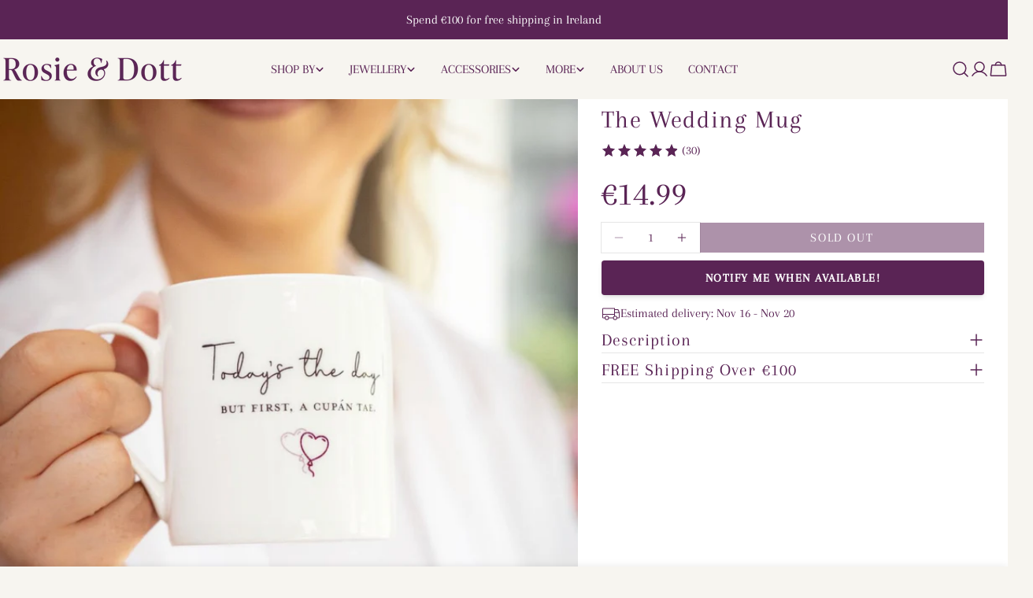

--- FILE ---
content_type: text/html; charset=UTF-8
request_url: https://app.inspon.com/dev-app/backend/api/api.php
body_size: 59
content:
{"product":{"title":"The Wedding Mug","featuredImage":{"id":"gid:\/\/shopify\/ProductImage\/55446777168195"},"options":[{"name":"Title","values":["Default Title"]}],"variants":[{"id":46831187099971,"option1":"Default Title","title":"Default Title","price":"14.99"}]},"collection":[{"title":"All Products"},{"title":"Out of Stock"},{"title":"New In & Back In Stock"},{"title":"Gifts"}]}

--- FILE ---
content_type: text/html; charset=UTF-8
request_url: https://app.inspon.com/dev-app/backend/api/api.php
body_size: 1655
content:
{"data":[{"fieldSize":"singleline","fieldname":"Initial Coin Engraving Text","fontColor":"#5a2455","textColor":"#000000","appVariant":[],"allVariants":true,"borderColor":"#5a2455","inpFieldType":"noemojis","textFontSize":"16","tooltipColor":"#5a2455","inputFontSize":"18","customLanguage":[],"textFieldWidth":"fill","backgroundColor":"#ffffff","textFieldMinMax":true,"allVariantValues":[],"borderRadiusSize":"0","customPriceAddon":"","placeholderColor":"#cccccc","productCondition":{"products":["Initial Coin Necklace (Gold)","Initial Coin Necklace (Silver)"],"condition":[],"collection":[],"prodTitleEqual":[],"prodTitleContains":[],"collectionTitleEqual":[],"collectionTitleContains":[]},"textFieldHeading":"Engraving Text - Up to 1 Character","thisProductCheck":true,"thisVariantCheck":false,"allConditionCheck":false,"anyConditionCheck":false,"rightToLeftOption":false,"selectedAddonData":[],"textFieldRequired":true,"prodPriceAddonData":{"id":"","price":"","prodId":"","prodType":"","prodTitle":"","variantTitle":""},"textFieldMaxLength":true,"textFieldMinLength":true,"textMaxLengthChars":"1","textMinLengthChars":"1","allConditionVariant":false,"allVariantValuesNew":[],"anyConditionVariant":false,"fieldResizeDisabled":true,"thisCollectionCheck":false,"defaultTextfieldFont":"2","noneConditionVariant":false,"selectedProductsdata":[{"id":"9683039027523","title":"Initial Coin Necklace (Gold)"},{"id":"9683041091907","title":"Initial Coin Necklace (Silver)"}],"showOnAllFieldsCheck":false,"textFieldCustomPrice":false,"textFieldPlaceholder":"","textFieldTranslation":false,"textFieldtoolTipInfo":"Personalised items can only be returned if defective. Please ensure spelling is correct before processing payment as we cannot offer refunds on personalised items.","textFieldtoolTipOption":false,"selectedCollectionsData":[],"textFieldRequiredMessage":"Please enter a text before adding to cart","data_id":"117273"},{"fieldSize":"singleline","fieldname":"Personalised Coin Engraving Text","fontColor":"#5a2455","textColor":"#000000","appVariant":[],"allVariants":true,"borderColor":"#5a2455","inpFieldType":"noemojis","textFontSize":"16","tooltipColor":"#000000","inputFontSize":"18","customLanguage":[],"textFieldWidth":"fill","backgroundColor":"#ffffff","textFieldMinMax":true,"allVariantValues":[],"borderRadiusSize":"0","customPriceAddon":"","placeholderColor":"#cccccc","productCondition":{"products":["Personalised Gold Coin Necklace","Personalised Silver Coin Necklace"],"condition":[],"collection":[],"prodTitleEqual":[],"prodTitleContains":[],"collectionTitleEqual":[],"collectionTitleContains":[]},"textFieldHeading":"Engraving Text - Up to 30 Characters","thisProductCheck":true,"thisVariantCheck":false,"allConditionCheck":false,"anyConditionCheck":false,"rightToLeftOption":false,"selectedAddonData":[],"textFieldRequired":true,"prodPriceAddonData":{"id":"","price":"","prodId":"","prodType":"","prodTitle":"","variantTitle":""},"textFieldMaxLength":true,"textFieldMinLength":true,"textMaxLengthChars":"30","textMinLengthChars":"1","allConditionVariant":false,"allVariantValuesNew":[],"anyConditionVariant":false,"fieldResizeDisabled":true,"thisCollectionCheck":false,"defaultTextfieldFont":"2","noneConditionVariant":false,"selectedProductsdata":[{"id":"9683049021763","title":"Personalised Gold Coin Necklace"},{"id":"9683050496323","title":"Personalised Silver Coin Necklace"}],"showOnAllFieldsCheck":false,"textFieldCustomPrice":false,"textFieldPlaceholder":"","textFieldTranslation":false,"textFieldtoolTipInfo":"Tooltip info text","textFieldtoolTipOption":false,"selectedCollectionsData":[],"textFieldRequiredMessage":"Please enter a text before adding to cart","data_id":"117275"},{"fieldSize":"singleline","fieldname":"The Beauty Bag Engraving Text","fontColor":"#5a2455","textColor":"#000000","appVariant":[],"allVariants":true,"borderColor":"#5a2455","inpFieldType":"noemojis","textFontSize":"16","tooltipColor":"#000000","inputFontSize":"18","customLanguage":[],"textFieldWidth":"fill","backgroundColor":"#ffffff","textFieldMinMax":true,"allVariantValues":[],"borderRadiusSize":"0","customPriceAddon":"","placeholderColor":"#cccccc","productCondition":{"products":["NEW - The Beauty Bag (Lilac)","The Beauty Bag (Ivory)","The Beauty Bag (Pink)"],"condition":[],"collection":[],"prodTitleEqual":[],"prodTitleContains":[],"collectionTitleEqual":[],"collectionTitleContains":[]},"textFieldHeading":"Engraving Text - Up to 12 Characters","thisProductCheck":true,"thisVariantCheck":false,"allConditionCheck":false,"anyConditionCheck":false,"rightToLeftOption":false,"selectedAddonData":[],"textFieldRequired":true,"prodPriceAddonData":{"id":"","price":"","prodId":"","prodType":"","prodTitle":"","variantTitle":""},"textFieldMaxLength":true,"textFieldMinLength":true,"textMaxLengthChars":"12","textMinLengthChars":"1","allConditionVariant":false,"allVariantValuesNew":[],"anyConditionVariant":false,"fieldResizeDisabled":true,"thisCollectionCheck":false,"defaultTextfieldFont":"2","noneConditionVariant":false,"selectedProductsdata":[{"id":"14771268550979","title":"NEW - The Beauty Bag (Lilac)"},{"id":"9527649108291","title":"The Beauty Bag (Ivory)"},{"id":"9527639146819","title":"The Beauty Bag (Pink)"}],"showOnAllFieldsCheck":false,"textFieldCustomPrice":false,"textFieldPlaceholder":"","textFieldTranslation":false,"textFieldtoolTipInfo":"Tooltip info text","textFieldtoolTipOption":false,"selectedCollectionsData":[],"textFieldRequiredMessage":"Please enter a text before adding to cart","data_id":"117276"},{"fieldSize":"singleline","fieldname":"Cosmetic Mirror Engraving Text","fontColor":"#5a2455","textColor":"#000000","appVariant":[],"allVariants":true,"borderColor":"#5a2455","inpFieldType":"noemojis","textFontSize":"16","tooltipColor":"#000000","inputFontSize":"18","customLanguage":[],"textFieldWidth":"fill","backgroundColor":"#ffffff","textFieldMinMax":true,"allVariantValues":[],"borderRadiusSize":"0","customPriceAddon":"","placeholderColor":"#cccccc","productCondition":{"products":["Personalised Cosmetic Mirror"],"condition":[],"collection":[],"prodTitleEqual":[],"prodTitleContains":[],"collectionTitleEqual":[],"collectionTitleContains":[]},"textFieldHeading":"Engraving Text - Up to 20 Characters","thisProductCheck":true,"thisVariantCheck":false,"allConditionCheck":false,"anyConditionCheck":false,"rightToLeftOption":false,"selectedAddonData":[],"textFieldRequired":true,"prodPriceAddonData":{"id":"","price":"","prodId":"","prodType":"","prodTitle":"","variantTitle":""},"textFieldMaxLength":true,"textFieldMinLength":true,"textMaxLengthChars":"20","textMinLengthChars":"1","allConditionVariant":false,"allVariantValuesNew":[],"anyConditionVariant":false,"fieldResizeDisabled":true,"thisCollectionCheck":false,"defaultTextfieldFont":"2","noneConditionVariant":false,"selectedProductsdata":[{"id":"9714278891843","title":"Personalised Cosmetic Mirror"}],"showOnAllFieldsCheck":false,"textFieldCustomPrice":false,"textFieldPlaceholder":"","textFieldTranslation":false,"textFieldtoolTipInfo":"Tooltip info text","textFieldtoolTipOption":false,"selectedCollectionsData":[],"textFieldRequiredMessage":"Please enter a text before adding to cart","data_id":"117277"},{"fieldSize":"singleline","fieldname":"The Wedding Candle Lid Engraving Text","fontColor":"#5a2455","textColor":"#000000","appVariant":[{"options":[{"id":"gid:\/\/shopify\/ProductOption\/17430206775619","name":"Candle Style","values":["The Wedding Candle","The Wedding Candle & Engraved Lid"],"position":1}],"variants":[{"id":"53145495273795","title":"The Wedding Candle & Engraved Lid","selectedOptions":[{"value":"The Wedding Candle & Engraved Lid","__typename":"SelectedOption"}]}],"productId":"8647231013187","productTitle":"The Wedding Candle"}],"allVariants":true,"borderColor":"#5a2455","inpFieldType":"noemojis","textFontSize":"16","tooltipColor":"#000000","inputFontSize":"18","customLanguage":[],"textFieldWidth":"fill","backgroundColor":"#ffffff","textFieldMinMax":true,"allVariantValues":[],"borderRadiusSize":"0","customPriceAddon":"","placeholderColor":"#cccccc","productCondition":{"products":[],"condition":[],"collection":[],"prodTitleEqual":[],"prodTitleContains":[],"collectionTitleEqual":[],"collectionTitleContains":[]},"textFieldHeading":"Engraving Text - Up to 75 Characters","thisProductCheck":false,"thisVariantCheck":true,"allConditionCheck":false,"anyConditionCheck":false,"rightToLeftOption":false,"selectedAddonData":[],"textFieldRequired":true,"prodPriceAddonData":{"id":"","price":"","prodId":"","prodType":"","prodTitle":"","variantTitle":""},"textFieldMaxLength":true,"textFieldMinLength":true,"textMaxLengthChars":"75","textMinLengthChars":"1","allConditionVariant":false,"allVariantValuesNew":["Equals\/\/?\/\/Candle Style\/\/?\/\/The Wedding Candle & Engraved Lid\/\/?\/\/8647231013187"],"anyConditionVariant":false,"fieldResizeDisabled":true,"thisCollectionCheck":false,"defaultTextfieldFont":"2","noneConditionVariant":false,"selectedProductsdata":[],"showOnAllFieldsCheck":false,"textFieldCustomPrice":false,"textFieldPlaceholder":"","textFieldTranslation":false,"textFieldtoolTipInfo":"Tooltip info text","textFieldtoolTipOption":false,"selectedCollectionsData":[],"textFieldRequiredMessage":"Please enter a text before adding to cart","data_id":"117375"},{"fieldSize":"singleline","fieldname":"The Wedding Candle Lid Engraving Text (Lid Only)","fontColor":"#5a2455","textColor":"#000000","appVariant":[],"allVariants":true,"borderColor":"#5a2455","inpFieldType":"noemojis","textFontSize":"16","tooltipColor":"#000000","inputFontSize":"18","customLanguage":[],"textFieldWidth":"fill","backgroundColor":"#ffffff","textFieldMinMax":true,"allVariantValues":[],"borderRadiusSize":"0","customPriceAddon":"","placeholderColor":"#cccccc","productCondition":{"products":["The Wedding Candle Lid"],"condition":[],"collection":[],"prodTitleEqual":[],"prodTitleContains":[],"collectionTitleEqual":[],"collectionTitleContains":[]},"textFieldHeading":"Engraving Text - Up to 75 Characters","thisProductCheck":true,"thisVariantCheck":false,"allConditionCheck":false,"anyConditionCheck":false,"rightToLeftOption":false,"selectedAddonData":[],"textFieldRequired":true,"prodPriceAddonData":{"id":"","price":"","prodId":"","prodType":"","prodTitle":"","variantTitle":""},"textFieldMaxLength":true,"textFieldMinLength":true,"textMaxLengthChars":"75","textMinLengthChars":"1","allConditionVariant":false,"allVariantValuesNew":[],"anyConditionVariant":false,"fieldResizeDisabled":false,"thisCollectionCheck":false,"defaultTextfieldFont":"2","noneConditionVariant":false,"selectedProductsdata":[{"id":"14957023494467","title":"The Wedding Candle Lid"}],"showOnAllFieldsCheck":false,"textFieldCustomPrice":false,"textFieldPlaceholder":"","textFieldTranslation":false,"textFieldtoolTipInfo":"Tooltip info text","textFieldtoolTipOption":false,"selectedCollectionsData":[],"textFieldRequiredMessage":"Please enter a text before adding to cart","data_id":"117394"},{"fieldSize":"singleline","fieldname":"Coin Bracelet","fontColor":"#5a2455","textColor":"#000000","appVariant":[],"allVariants":true,"borderColor":"#5a2455","inpFieldType":"noemojis","textFontSize":"16","tooltipColor":"#6B6B6E","inputFontSize":"18","customLanguage":[],"textFieldWidth":"fill","backgroundColor":"#ffffff","textFieldMinMax":true,"allVariantValues":[],"borderRadiusSize":"0","customPriceAddon":"","placeholderColor":"#cccccc","productCondition":{"products":["Personalised Coin Bracelet (Gold)","Personalised Coin Bracelet (Silver)"],"condition":[],"collection":[],"prodTitleEqual":[],"prodTitleContains":[],"collectionTitleEqual":[],"collectionTitleContains":[]},"textFieldHeading":"Engraving Text - Up to 1 Character","thisProductCheck":true,"thisVariantCheck":false,"allConditionCheck":false,"anyConditionCheck":false,"rightToLeftOption":false,"selectedAddonData":[],"textFieldRequired":true,"prodPriceAddonData":{"id":"","price":"","prodId":"","prodType":"","prodTitle":"","variantTitle":""},"textFieldMaxLength":true,"textFieldMinLength":true,"textMaxLengthChars":"1","textMinLengthChars":"1","allConditionVariant":false,"allVariantValuesNew":[],"anyConditionVariant":false,"fieldResizeDisabled":true,"thisCollectionCheck":false,"defaultTextfieldFont":"2","noneConditionVariant":false,"selectedProductsdata":[{"id":"14978305753411","title":"Personalised Coin Bracelet (Gold)"},{"id":"14978312667459","title":"Personalised Coin Bracelet (Silver)"}],"showOnAllFieldsCheck":false,"textFieldCustomPrice":false,"textFieldPlaceholder":"","textFieldTranslation":false,"textFieldtoolTipInfo":"Personalised items can only be returned if defective. Please ensure spelling is correct before processing payment as we cannot offer refunds on personalised items.","textFieldtoolTipOption":false,"selectedCollectionsData":[],"textFieldRequiredMessage":"Please enter a text before adding to cart","data_id":"119271"},{"fieldSize":"singleline","fieldname":"Spinning Disc Necklace","fontColor":"#5a2455","textColor":"#000000","appVariant":[],"allVariants":true,"borderColor":"#5a2455","inpFieldType":"noemojis","textFontSize":"16","tooltipColor":"#6B6B6E","inputFontSize":"18","customLanguage":[],"textFieldWidth":"fill","backgroundColor":"#ffffff","textFieldMinMax":true,"allVariantValues":[],"borderRadiusSize":"0","customPriceAddon":"","placeholderColor":"#cccccc","productCondition":{"products":["Spinning Disc Necklace (Gold)","Spinning Disc Necklace (Silver)"],"condition":[],"collection":[],"prodTitleEqual":[],"prodTitleContains":[],"collectionTitleEqual":[],"collectionTitleContains":[]},"textFieldHeading":"Engraving Text - Up to 8 Characters","thisProductCheck":true,"thisVariantCheck":false,"allConditionCheck":false,"anyConditionCheck":false,"rightToLeftOption":false,"selectedAddonData":[],"textFieldRequired":true,"prodPriceAddonData":{"id":"","price":"","prodId":"","prodType":"","prodTitle":"","variantTitle":""},"textFieldMaxLength":true,"textFieldMinLength":true,"textMaxLengthChars":"8","textMinLengthChars":"1","allConditionVariant":false,"allVariantValuesNew":[],"anyConditionVariant":false,"fieldResizeDisabled":true,"thisCollectionCheck":false,"defaultTextfieldFont":"2","noneConditionVariant":false,"selectedProductsdata":[{"id":"14978226192707","title":"Spinning Disc Necklace (Gold)"},{"id":"14978232287555","title":"Spinning Disc Necklace (Silver)"}],"showOnAllFieldsCheck":false,"textFieldCustomPrice":false,"textFieldPlaceholder":"","textFieldTranslation":false,"textFieldtoolTipInfo":"Personalised items can only be returned if defective. Please ensure spelling is correct before processing payment as we cannot offer refunds on personalised items.","textFieldtoolTipOption":false,"selectedCollectionsData":[],"textFieldRequiredMessage":"Please enter a text before adding to cart","data_id":"119272"},{"fieldSize":"singleline","fieldname":"Personalised Ring Engraving","fontColor":"#5a2455","textColor":"#000000","appVariant":[],"allVariants":true,"borderColor":"#5a2455","inpFieldType":"noemojis","textFontSize":"16","tooltipColor":"#000000","inputFontSize":"18","customLanguage":[],"textFieldWidth":"fill","backgroundColor":"#ffffff","textFieldMinMax":true,"allVariantValues":[],"borderRadiusSize":"0","customPriceAddon":"","placeholderColor":"#cccccc","productCondition":{"products":["Signet Initial Ring (Gold)","Signet Initial Ring (Silver)","Heart Initial Ring (Gold)","Heart Initial Ring (Silver)"],"condition":[],"collection":[],"prodTitleEqual":[],"prodTitleContains":[],"collectionTitleEqual":[],"collectionTitleContains":[]},"textFieldHeading":"Ring Engraving Text - Up to 1 Character","thisProductCheck":true,"thisVariantCheck":false,"allConditionCheck":false,"anyConditionCheck":false,"rightToLeftOption":false,"selectedAddonData":[],"textFieldRequired":true,"prodPriceAddonData":{"id":"","price":"","prodId":"","prodType":"","prodTitle":"","variantTitle":""},"textFieldMaxLength":true,"textFieldMinLength":true,"textMaxLengthChars":"1","textMinLengthChars":"1","allConditionVariant":false,"allVariantValuesNew":[],"anyConditionVariant":false,"fieldResizeDisabled":true,"thisCollectionCheck":false,"defaultTextfieldFont":"2","noneConditionVariant":false,"selectedProductsdata":[{"id":"15045934907715","title":"Signet Initial Ring (Gold)"},{"id":"15045935399235","title":"Signet Initial Ring (Silver)"},{"id":"15045935792451","title":"Heart Initial Ring (Gold)"},{"id":"15045936677187","title":"Heart Initial Ring (Silver)"}],"showOnAllFieldsCheck":false,"textFieldCustomPrice":false,"textFieldPlaceholder":"","textFieldTranslation":false,"textFieldtoolTipInfo":"Tooltip info text","textFieldtoolTipOption":false,"selectedCollectionsData":[],"textFieldRequiredMessage":"Please enter a text before adding to cart","data_id":"122307"},{"fieldType":"combined","fieldname":"Engraving Confirmation","fontColor":"#5a2455","textColor":"#5a2455","appVariant":[],"allVariants":true,"borderColor":"#f0eade","commonReqMsg":"Please confirm your engraving is correct by ticking above before adding to cart.","inpFieldType":"noemojis","textFontSize":"14","tooltipColor":"#000000","allFieldsData":[{"data":{"fieldValues":["I confirm my engraving is correct and understand it cannot be changed after purchase."],"propertyName":"Engraving Confirmation","customLanguage":[],"checkboxHeading":"Engraving Confirmation","conditionalLogic":false,"customPriceAddon":"","checkboxPreselect":false,"rightToLeftOption":false,"checkboxChooseText":"Unticked","checkboxPreOptions":[{"label":"I confirm my engraving is correct and understand it cannot be changed after purchase.","value":"I confirm my engraving is correct and understand it cannot be changed after purchase."}],"prodPriceAddonData":[{"id":"","price":"","prodId":"","prodType":"","prodTitle":"","variantTitle":""}],"checkboxPreSelValue":"","maxFieldLengthOption":false,"textFieldCustomPrice":false,"textFieldTranslation":false,"conditionalLogicOption":"select","textFieldtoolTipOption":false,"textFieldRequiredOption":true,"conditionalLogicHasValue":"has"},"name":"Engraving Confirmation","type":"checkbox"}],"inputFontSize":"12","textFieldWidth":"fill","backgroundColor":"#f0eade","allVariantValues":[],"borderRadiusSize":"0","placeholderColor":"#cccccc","productCondition":{"products":["Heart Initial Ring (Gold)","Heart Initial Ring (Silver)","Signet Initial Ring (Gold)","Signet Initial Ring (Silver)"],"condition":[],"collection":[],"prodTitleEqual":[],"prodTitleContains":[],"collectionTitleEqual":[],"collectionTitleContains":[]},"thisProductCheck":true,"thisVariantCheck":false,"allConditionCheck":false,"anyConditionCheck":false,"allConditionVariant":false,"allVariantValuesNew":[],"anyConditionVariant":false,"fieldResizeDisabled":false,"thisCollectionCheck":false,"defaultTextfieldFont":"2","noneConditionVariant":false,"selectedProductsdata":[{"id":"15045935792451","title":"Heart Initial Ring (Gold)"},{"id":"15045936677187","title":"Heart Initial Ring (Silver)"},{"id":"15045934907715","title":"Signet Initial Ring (Gold)"},{"id":"15045935399235","title":"Signet Initial Ring (Silver)"}],"showOnAllFieldsCheck":false,"selectedCollectionsData":[],"data_id":"122305"}],"image_record":0,"notesAttr":"{\"notes\":false,\"buynowbutton\":false,\"anounceUpd\":false,\"newInstall\":false}","themeVersion":"1.0 theme"}

--- FILE ---
content_type: text/css
request_url: https://cdn.shopify.com/extensions/019a25f2-af58-7c0b-a58a-ba2e2415835d/ring-sizer-172/assets/modal.css
body_size: 687
content:
.ringsizer-modal {
  position: fixed;
  display: none;
  justify-content: center;
  align-items: center;
  padding: 5px 5px 0 5px;
  border: none;
  background: transparent;
  max-width: 100vw;
  max-height: 100vh;
  width: 100%;
  height: 100%;
  animation: close 0.25s ease-in-out forwards;
}

.ringsizer-modal[open] {
  display: flex;
}

.body-ringsizer-modal-is-open .ringsizer-modal[open] {
  animation: open 0.25s ease-in-out forwards;
}

.ringsizer-modal::backdrop {
  background: rgba(0, 0, 0, 0.5);
  animation: close 0.25s ease-in-out forwards;
}

.body-ringsizer-modal-is-open .ringsizer-modal[open]::backdrop {
  animation: open 0.25s ease-in-out forwards;
}

.body-ringsizer-modal-is-open
  .ringsizer-modal[open]
  .ringsizer-modal-frame-wrap {
  animation: scale-up 0.25s cubic-bezier(0.34, 1.56, 0.64, 1) forwards;
}

.ringsizer-app-frame {
  width: 100%;
  height: 100%;
  position: absolute;
  top: 0;
  left: 0;
  z-index: 1;
  -webkit-overflow-scrolling: touch;
  animation: close 0.25s ease-in-out forwards;
  border: 0;
  -webkit-tap-highlight-color: transparent;
}

.ringsizer-app-frame--loaded {
  animation: open 0.25s ease-in-out forwards;
}

.ringsizer-modal-frame-wrap {
  background-color: #999999;
  position: relative;
  width: calc(100%);
  height: calc(100%);
  border-radius: var(--ringsizer-border-radius, 5px)
    var(--ringsizer-border-radius, 5px) 0 0;
  overflow: hidden;
  box-shadow: 1px 1px 15px rgba(0, 0, 0, 0.15);
  transform: none;
  animation: scale-down 0.25s cubic-bezier(0.34, 1.56, 0.64, 1) forwards;
}

@media (min-width: 1000px) {
  .ringsizer-modal-frame-wrap {
    width: 650px;
    height: 100%;
    max-height: 500px;
    border-radius: var(--ringsizer-border-radius, 5px);
  }

  .ringsizer-modal {
    padding: 5px;
  }
}

@media (max-height: 580px) {
  .ringsizer-modal {
    padding: 0;
  }
}

.ringsizer-modal-loader,
div.ringsizer-modal-loader:empty {
  position: absolute;
  top: 50%;
  left: 50%;
  transform: translate(-50%, -50%);
  width: 30px;
  height: 30px;
  border: 4px solid #ffffff;
  border-bottom-color: transparent;
  border-radius: 50%;
  display: block;
  box-sizing: border-box;
  animation: rotation 1s linear infinite;
  z-index: 0;
}

@keyframes rotation {
  0% {
    transform: rotate(0deg);
  }
  100% {
    transform: rotate(360deg);
  }
}

@keyframes open {
  from {
    opacity: 0;
  }
  to {
    opacity: 1;
  }
}

@keyframes close {
  from {
    opacity: 1;
  }
  to {
    opacity: 0;
  }
}

@keyframes scale-up {
  from {
    transform: scale(0.8);
  }
  to {
    transform: scale(1);
  }
}

@keyframes scale-down {
  from {
    transform: scale(1);
    opacity: 1;
  }
  to {
    transform: scale(0.8);
    opacity: 0;
  }
}

.body-ringsizer-modal-is-open {
  overflow-y: scroll;
}

.ringsizer__measured-size {
  display: none;
  opacity: 0;
  max-height: 0;
  overflow: hidden;
  transition: all 0.2s cubic-bezier(0.34, 1.56, 0.64, 1);
}

.ringsizer__measured-size--set {
  display: block;
  max-height: 2em;
  opacity: 1;
}

.ringsizer__find-my-size-container--default {
  background: rgba(0, 0, 0, 0.05);
  border-radius: var(--ringsizer-border-radius, 5px);
  max-width: 400px;
}

.ringsizer__find-my-size-container--default:has(
    .ringsizer__measured-size--set
  ) {
  display: grid;
  grid-template-columns: repeat(auto-fill, minmax(160px, 1fr));
  align-items: center;
  justify-content: start;
  padding: 8px;
  column-gap: 12px;
  row-gap: 8px;
}

.ringsizer__find-my-size-container--default:not(
    :has(.ringsizer__measured-size--set)
  )
  .ringsizer__find-my-size__prefix {
  display: none;
}

.ringsizer__find-my-size-container--default .ringsizer__measured-size--set {
  max-height: 3em;
}

.ringsizer__find-my-size-container--default .ringsizer__measured-size span {
  display: inline-block;
  font-weight: bold;
}

.ringsizer__find-my-size-container--default a {
  display: flex;
  align-items: center;
  justify-content: center;
  text-decoration: none;
  font-size: var(--ringsizer-font-size, 14px);
  color: var(--ringsizer-text-color, #000);
  background: var(--ringsizer-button-color, #ffffff);
  padding: 10px;
  border-radius: var(--ringsizer-border-radius, 5px) !important;
  border: var(--ringsizer-show-border, 1px) solid
    var(--ringsizer-text-color, #000);
  cursor: pointer;
  line-height: 1.2;
}

.ringsizer__find-my-size-container--default a span {
  font-size: inherit;
}

.ringsizer__find-my-size__prefix {
  line-height: 1.4;
  font-size: 14px;
  text-wrap: balance;
}

.ringsizer__find-my-size__icon * {
  fill: currentColor;
}

.ringsizer__find-my-size__icon {
  display: var(--ringsizer-show-icon, block);
}

.ringsizer__find-my-size {
  display: inline-grid;
  grid-template-columns: auto auto;
  gap: 10px;
  align-items: center;
  justify-content: center;
  width: auto;
}


--- FILE ---
content_type: text/css; charset=utf-8
request_url: https://cdn.rebuyengine.com/onsite/css/global.min.css?build=1761944894
body_size: 14996
content:
@keyframes shimmer{0%{background-position:-200px 0}100%{background-position:calc(200px + 100%) 0}}.rebuy-widget.widget-type-product-addon{margin:15px 0;padding:0}.rebuy-widget.widget-type-product-addon .rebuy-timer{-webkit-box-pack:start;-ms-flex-pack:start;-webkit-justify-content:flex-start;-moz-justify-content:flex-start;justify-content:flex-start}.rebuy-widget.widget-type-product-addon .super-title{text-align:left}.rebuy-widget.widget-type-product-addon .primary-title{text-align:left}.rebuy-widget.widget-type-product-addon .description{text-align:left}.rebuy-widget.widget-type-product-addon .rebuy-addon{margin:0}.rebuy-widget.widget-type-product-addon .rebuy-addon__items{margin:0;text-align:left}.rebuy-widget.widget-type-product-addon .rebuy-addon__subtotal{margin:10px 0 0 30px;text-align:left;line-height:1.2;font-size:14px}.rebuy-widget.widget-type-product-addon .rebuy-addon__subtotal-label{display:inline-block;vertical-align:middle;white-space:nowrap}.rebuy-widget.widget-type-product-addon .rebuy-addon__subtotal-value{display:inline-block;vertical-align:middle;white-space:nowrap}.rebuy-widget.widget-type-product-addon .rebuy-addon__item{display:box;display:flex;display:-moz-flex;display:flexbox;display:flex;-webkit-flex-flow:row nowrap;-moz-flex-flow:row nowrap;-ms-flex-flow:row nowrap;flex-flow:row nowrap;-webkit-box-pack:start;-ms-flex-pack:start;-webkit-justify-content:flex-start;-moz-justify-content:flex-start;justify-content:flex-start;-webkit-box-align:center;-ms-flex-align:center;-webkit-align-items:center;-moz-align-items:center;align-items:center;-webkit-align-content:center;-moz-align-content:center;-ms-flex-line-pack:center;align-content:center}.rebuy-widget.widget-type-product-addon .rebuy-addon__item-checkbox{-webkit-flex:0 0 auto;-moz-flex:0 0 auto;-ms-flex:0 0 auto;flex:0 0 auto;-webkit-box-flex:0;-moz-box-flex:0;margin:0}.rebuy-widget.widget-type-product-addon .rebuy-addon__item-checkbox .rebuy-checkbox-label{display:block;padding:0;width:18px}.rebuy-widget.widget-type-product-addon .rebuy-addon__item-checkbox .rebuy-checkbox-label .checkbox-input{position:static}.rebuy-widget.widget-type-product-addon .rebuy-addon__item-image{-webkit-flex:0 0 auto;-moz-flex:0 0 auto;-ms-flex:0 0 auto;flex:0 0 auto;-webkit-box-flex:0;-moz-box-flex:0;cursor:pointer;padding:0 10px;width:80px}.rebuy-widget.widget-type-product-addon .rebuy-addon__item-image img{display:block;margin:0;width:100%;max-width:100%}.rebuy-widget.widget-type-product-addon .rebuy-addon__item-info{text-align:left}.rebuy-widget.widget-type-product-addon .rebuy-addon__item-product-title{cursor:pointer;line-height:1.2;font-size:14px}.rebuy-widget.widget-type-product-addon .rebuy-addon__item-variant-title{line-height:1.2;font-size:12px}.rebuy-widget.widget-type-product-addon .rebuy-addon__item-product-price{line-height:1.2;font-size:12px}.rebuy-widget.widget-type-product-addon .rebuy-addon__item-product-description{line-height:1.4;font-size:10px}.rebuy-widget.widget-type-product-addon .rebuy-addon__item-learn-more{line-height:1.4;font-size:10px}.rebuy-widget.widget-type-product-addon .rebuy-addon__item-learn-more-link{text-decoration:underline}.rebuy-widget.widget-type-product-addon .rebuy-addon__item+.rebuy-addon__item{margin-top:15px}.rebuy-widget.rebuy-cart-subscription{margin:10px 0;border:1px solid;border-radius:5px;padding:15px}.rebuy-widget.rebuy-cart-subscription .super-title{text-align:left}.rebuy-widget.rebuy-cart-subscription .primary-title{text-align:left}.rebuy-widget.rebuy-cart-subscription .description{text-align:left}.rebuy-widget.rebuy-cart-subscription .rebuy-cart-switcher{text-align:left}.rebuy-widget.rebuy-cart-subscription .delivery-frequency-radio{margin:0}.rebuy-widget.rebuy-cart-subscription .delivery-frequency-radio+.delivery-frequency-radio{margin-top:10px}.rebuy-widget.rebuy-cart-subscription .delivery-frequency-select{margin-top:15px}.rebuy-widget.rebuy-cart-subscription .rebuy-subscription-disclaimer{margin-top:5px;font-size:12px}.rebuy-widget.rebuy-cart-subscription .rebuy-radio:checked,.rebuy-widget.rebuy-cart-subscription .rebuy-checkbox:checked{border-width:1px;color:#fff}.rebuy-widget.widget-type-dynamic-bundle .super-title{text-align:left}.rebuy-widget.widget-type-dynamic-bundle .primary-title{text-align:left}.rebuy-widget.widget-type-dynamic-bundle .description{text-align:left}.rebuy-widget.widget-type-dynamic-bundle .rebuy-timer{-webkit-box-pack:start;-ms-flex-pack:start;-webkit-justify-content:flex-start;-moz-justify-content:flex-start;justify-content:flex-start}.rebuy-widget.widget-type-dynamic-bundle .rebuy-bundle{display:box;display:flex;display:-moz-flex;display:flexbox;display:flex;-webkit-flex-flow:row wrap;-moz-flex-flow:row wrap;-ms-flex-flow:row wrap;flex-flow:row wrap;-webkit-box-pack:start;-ms-flex-pack:start;-webkit-justify-content:flex-start;-moz-justify-content:flex-start;justify-content:flex-start;-webkit-box-align:center;-ms-flex-align:center;-webkit-align-items:center;-moz-align-items:center;align-items:center;-webkit-align-content:center;-moz-align-content:center;-ms-flex-line-pack:center;align-content:center}@media(max-width: 767px){.rebuy-widget.widget-type-dynamic-bundle .rebuy-bundle__images{order:1;width:100%}.rebuy-widget.widget-type-dynamic-bundle .rebuy-bundle__items{order:2;width:100%}.rebuy-widget.widget-type-dynamic-bundle .rebuy-bundle__actions{order:3;padding-top:20px;width:100%}.rebuy-widget.widget-type-dynamic-bundle .rebuy-bundle__actions-price,.rebuy-widget.widget-type-dynamic-bundle .rebuy-bundle__actions-buttons{margin:10px 0;width:100%}}.rebuy-widget.widget-type-dynamic-bundle .rebuy-bundle__images{-webkit-flex:0 0 auto;-moz-flex:0 0 auto;-ms-flex:0 0 auto;flex:0 0 auto;-webkit-box-flex:0;-moz-box-flex:0;display:box;display:flex;display:-moz-flex;display:flexbox;display:flex;-webkit-flex-flow:row nowrap;-moz-flex-flow:row nowrap;-ms-flex-flow:row nowrap;flex-flow:row nowrap;-webkit-box-pack:start;-ms-flex-pack:start;-webkit-justify-content:flex-start;-moz-justify-content:flex-start;justify-content:flex-start;-webkit-box-align:center;-ms-flex-align:center;-webkit-align-items:center;-moz-align-items:center;align-items:center;-webkit-align-content:center;-moz-align-content:center;-ms-flex-line-pack:center;align-content:center;order:1;margin:auto;width:auto}@media only screen and (max-width: 600px){.rebuy-widget.widget-type-dynamic-bundle .rebuy-bundle__images{flex-wrap:wrap;justify-content:center;width:100%}}.rebuy-widget.widget-type-dynamic-bundle .rebuy-bundle__items{order:3;width:100%}.rebuy-widget.widget-type-dynamic-bundle .rebuy-bundle__actions{-webkit-flex:1 1 auto;-moz-flex:1 1 auto;-ms-flex:1 1 auto;flex:1 1 auto;-webkit-box-flex:1;-moz-box-flex:1;order:2;min-width:200px}.rebuy-widget.widget-type-dynamic-bundle .rebuy-bundle__actions-price,.rebuy-widget.widget-type-dynamic-bundle .rebuy-bundle__actions-buttons{margin:10px 0;width:300px;max-width:100%}.rebuy-widget.widget-type-dynamic-bundle .rebuy-bundle__actions-price-label{display:inline-block;vertical-align:middle;white-space:nowrap}.rebuy-widget.widget-type-dynamic-bundle .rebuy-bundle__actions-price-value{display:inline-block;vertical-align:middle;white-space:nowrap}.rebuy-widget.widget-type-dynamic-bundle .rebuy-bundle__image{-webkit-flex:0 1 auto;-moz-flex:0 1 auto;-ms-flex:0 1 auto;flex:0 1 auto;-webkit-box-flex:0;-moz-box-flex:0;margin:0;padding:0;width:120px;text-align:left;line-height:0;white-space:nowrap;font-size:0}.rebuy-widget.widget-type-dynamic-bundle .rebuy-bundle__image:last-child .rebuy-bundle__image-divider{opacity:0}.rebuy-widget.widget-type-dynamic-bundle .rebuy-bundle__image--out-of-stock{opacity:.3}.rebuy-widget.widget-type-dynamic-bundle .rebuy-bundle__image-item{display:inline-block;width:calc(100% - 20px);vertical-align:middle;pointer-events:none}.rebuy-widget.widget-type-dynamic-bundle .rebuy-bundle__image-item img{display:block;margin:0;width:100%;max-width:100%}.rebuy-widget.widget-type-dynamic-bundle .rebuy-bundle__image-item.clickable{pointer-events:auto}.rebuy-widget.widget-type-dynamic-bundle .rebuy-bundle__image-divider{display:inline-block;margin:0;padding:0;width:20px;vertical-align:middle;text-align:center;font-size:16px}.rebuy-widget.widget-type-dynamic-bundle .rebuy-bundle .rebuy-product-block{opacity:.3;padding:20px 0 0;text-align:left}.rebuy-widget.widget-type-dynamic-bundle .rebuy-bundle .rebuy-product-block .rebuy-product-info{display:box;display:flex;display:-moz-flex;display:flexbox;display:flex;-webkit-flex-flow:row nowrap;-moz-flex-flow:row nowrap;-ms-flex-flow:row nowrap;flex-flow:row nowrap;-webkit-box-pack:start;-ms-flex-pack:start;-webkit-justify-content:flex-start;-moz-justify-content:flex-start;justify-content:flex-start}.rebuy-widget.widget-type-dynamic-bundle .rebuy-bundle .rebuy-product-block .rebuy-product-info .rebuy-product-checkbox{-webkit-flex:0 0 auto;-moz-flex:0 0 auto;-ms-flex:0 0 auto;flex:0 0 auto;-webkit-box-flex:0;-moz-box-flex:0;margin:0}.rebuy-widget.widget-type-dynamic-bundle .rebuy-bundle .rebuy-product-block .rebuy-product-info .rebuy-product-checkbox .rebuy-checkbox-label{display:block;padding:0;width:18px}.rebuy-widget.widget-type-dynamic-bundle .rebuy-bundle .rebuy-product-block .rebuy-product-info .rebuy-product-checkbox .rebuy-checkbox-label .checkbox-input{position:static}.rebuy-widget.widget-type-dynamic-bundle .rebuy-bundle .rebuy-product-block .rebuy-product-info .rebuy-product-label{-webkit-flex:0 0 auto;-moz-flex:0 0 auto;-ms-flex:0 0 auto;flex:0 0 auto;-webkit-box-flex:0;-moz-box-flex:0;margin:0 0 0 5px}.rebuy-widget.widget-type-dynamic-bundle .rebuy-bundle .rebuy-product-block .rebuy-product-info .rebuy-product-title{-webkit-flex:0 1 auto;-moz-flex:0 1 auto;-ms-flex:0 1 auto;flex:0 1 auto;-webkit-box-flex:0;-moz-box-flex:0;margin:0 0 0 5px;overflow:hidden;text-decoration:underline;text-overflow:ellipsis;line-height:24px;white-space:nowrap}.rebuy-widget.widget-type-dynamic-bundle .rebuy-bundle .rebuy-product-block .rebuy-product-info .rebuy-product-title-link{-webkit-flex:0 1 auto;-moz-flex:0 1 auto;-ms-flex:0 1 auto;flex:0 1 auto;-webkit-box-flex:0;-moz-box-flex:0;overflow:hidden;text-decoration:underline;text-overflow:ellipsis;line-height:24px;white-space:nowrap}.rebuy-widget.widget-type-dynamic-bundle .rebuy-bundle .rebuy-product-block .rebuy-product-info .rebuy-product-title-link.clickable{pointer-events:auto}.rebuy-widget.widget-type-dynamic-bundle .rebuy-bundle .rebuy-product-block .rebuy-product-info .rebuy-product-vendor-container{-webkit-flex:0 0 auto;-moz-flex:0 0 auto;-ms-flex:0 0 auto;flex:0 0 auto;-webkit-box-flex:0;-moz-box-flex:0;margin-left:5px;line-height:24px}.rebuy-widget.widget-type-dynamic-bundle .rebuy-bundle .rebuy-product-block .rebuy-product-info .rebuy-product-price{-webkit-flex:0 0 auto;-moz-flex:0 0 auto;-ms-flex:0 0 auto;flex:0 0 auto;-webkit-box-flex:0;-moz-box-flex:0;margin:0 0 0 5px}.rebuy-widget.widget-type-dynamic-bundle .rebuy-bundle .rebuy-product-block .rebuy-product-options{margin:10px 0 0 23px}.rebuy-widget.widget-type-dynamic-bundle .rebuy-bundle .rebuy-product-block.is-selected,.rebuy-widget.widget-type-dynamic-bundle .rebuy-bundle .rebuy-product-block.is-active{opacity:1}.rebuy-widget.widget-type-dynamic-bundle .rebuy-bundle .rebuy-product-block.is-input-product .rebuy-product-info .rebuy-product-title{text-decoration:none}.rebuy-widget.widget-type-dynamic-bundle .rebuy-bundle .rebuy-product-block.rebuy-product-block--out-of-stock.is-active,.rebuy-widget.widget-type-dynamic-bundle .rebuy-bundle .rebuy-product-block.rebuy-product-block--out-of-stock.is-selected{opacity:.3}.rebuy-widget.widget-type-recharge-checkout .rebuy-product-block .rebuy-product-media a.rebuy-product-image,.rebuy-widget.widget-type-recharge-checkout .rebuy-product-block .rebuy-product-info a.rebuy-product-title{cursor:default;pointer-events:none}.recharge-checkout .rebuy-widget .rebuy-product-block .rebuy-product-media a.rebuy-product-image,.recharge-checkout .rebuy-widget .rebuy-product-block .rebuy-product-info .rebuy-product-title{cursor:default;pointer-events:none}.recharge-checkout .rebuy-widget .powered-by-rebuy{display:none !important}.rebuy-cart__flyout-announcement-bar .splide__track--nav>.splide__list>.splide__slide,.rebuy-reorder__announcement-bar .splide__track--nav>.splide__list>.splide__slide,.rebuy-widget .splide__track--nav>.splide__list>.splide__slide,.rebuy-recommended-products .splide__track--nav>.splide__list>.splide__slide,.rebuy-landing-page .splide__track--nav>.splide__list>.splide__slide,[data-rebuy-component=announcement-bar] .splide__track--nav>.splide__list>.splide__slide{border:3px solid transparent;border-radius:4px;cursor:pointer;opacity:.7}.rebuy-cart__flyout-announcement-bar .splide__track--nav>.splide__list>.splide__slide.is-active,.rebuy-reorder__announcement-bar .splide__track--nav>.splide__list>.splide__slide.is-active,.rebuy-widget .splide__track--nav>.splide__list>.splide__slide.is-active,.rebuy-recommended-products .splide__track--nav>.splide__list>.splide__slide.is-active,.rebuy-landing-page .splide__track--nav>.splide__list>.splide__slide.is-active,[data-rebuy-component=announcement-bar] .splide__track--nav>.splide__list>.splide__slide.is-active{border:3px solid #20b2aa;opacity:1}.rebuy-cart__flyout-announcement-bar .splide__arrows--ttb .splide__arrow,.rebuy-reorder__announcement-bar .splide__arrows--ttb .splide__arrow,.rebuy-widget .splide__arrows--ttb .splide__arrow,.rebuy-recommended-products .splide__arrows--ttb .splide__arrow,.rebuy-landing-page .splide__arrows--ttb .splide__arrow,[data-rebuy-component=announcement-bar] .splide__arrows--ttb .splide__arrow{left:50%;transform:translate(-50%)}.rebuy-cart__flyout-announcement-bar .splide__arrows--ttb .splide__arrow--prev,.rebuy-reorder__announcement-bar .splide__arrows--ttb .splide__arrow--prev,.rebuy-widget .splide__arrows--ttb .splide__arrow--prev,.rebuy-recommended-products .splide__arrows--ttb .splide__arrow--prev,.rebuy-landing-page .splide__arrows--ttb .splide__arrow--prev,[data-rebuy-component=announcement-bar] .splide__arrows--ttb .splide__arrow--prev{top:1em}.rebuy-cart__flyout-announcement-bar .splide__arrows--ttb .splide__arrow--prev svg,.rebuy-reorder__announcement-bar .splide__arrows--ttb .splide__arrow--prev svg,.rebuy-widget .splide__arrows--ttb .splide__arrow--prev svg,.rebuy-recommended-products .splide__arrows--ttb .splide__arrow--prev svg,.rebuy-landing-page .splide__arrows--ttb .splide__arrow--prev svg,[data-rebuy-component=announcement-bar] .splide__arrows--ttb .splide__arrow--prev svg{transform:rotate(-90deg)}.rebuy-cart__flyout-announcement-bar .splide__arrows--ttb .splide__arrow--next,.rebuy-reorder__announcement-bar .splide__arrows--ttb .splide__arrow--next,.rebuy-widget .splide__arrows--ttb .splide__arrow--next,.rebuy-recommended-products .splide__arrows--ttb .splide__arrow--next,.rebuy-landing-page .splide__arrows--ttb .splide__arrow--next,[data-rebuy-component=announcement-bar] .splide__arrows--ttb .splide__arrow--next{bottom:1em;top:auto}.rebuy-cart__flyout-announcement-bar .splide__arrows--ttb .splide__arrow--next svg,.rebuy-reorder__announcement-bar .splide__arrows--ttb .splide__arrow--next svg,.rebuy-widget .splide__arrows--ttb .splide__arrow--next svg,.rebuy-recommended-products .splide__arrows--ttb .splide__arrow--next svg,.rebuy-landing-page .splide__arrows--ttb .splide__arrow--next svg,[data-rebuy-component=announcement-bar] .splide__arrows--ttb .splide__arrow--next svg{transform:rotate(90deg)}.rebuy-cart__flyout-announcement-bar .splide__pagination--ttb,.rebuy-reorder__announcement-bar .splide__pagination--ttb,.rebuy-widget .splide__pagination--ttb,.rebuy-recommended-products .splide__pagination--ttb,.rebuy-landing-page .splide__pagination--ttb,[data-rebuy-component=announcement-bar] .splide__pagination--ttb{bottom:0;display:-ms-flexbox;display:flex;-ms-flex-direction:column;flex-direction:column;left:auto;padding:1em 0;right:1em;top:0}.rebuy-cart__flyout-announcement-bar .splide__pagination--ttb .splide__pagination__page,.rebuy-reorder__announcement-bar .splide__pagination--ttb .splide__pagination__page,.rebuy-widget .splide__pagination--ttb .splide__pagination__page,.rebuy-recommended-products .splide__pagination--ttb .splide__pagination__page,.rebuy-landing-page .splide__pagination--ttb .splide__pagination__page,[data-rebuy-component=announcement-bar] .splide__pagination--ttb .splide__pagination__page{height:20px;width:5px}.rebuy-cart__flyout-announcement-bar .splide__arrow,.rebuy-reorder__announcement-bar .splide__arrow,.rebuy-widget .splide__arrow,.rebuy-recommended-products .splide__arrow,.rebuy-landing-page .splide__arrow,[data-rebuy-component=announcement-bar] .splide__arrow{-ms-flex-align:center;align-items:center;background:transparent;border:0;border-radius:0;cursor:pointer;display:-ms-flexbox;display:flex;height:2.5em;-ms-flex-pack:center;justify-content:center;padding:0;position:absolute;top:50%;transform:translateY(-50%);width:2.5em;z-index:1}.rebuy-cart__flyout-announcement-bar .splide__arrow svg,.rebuy-reorder__announcement-bar .splide__arrow svg,.rebuy-widget .splide__arrow svg,.rebuy-recommended-products .splide__arrow svg,.rebuy-landing-page .splide__arrow svg,[data-rebuy-component=announcement-bar] .splide__arrow svg{fill:#20b2aa;height:2.5em;transition:fill .2s linear;width:2.5em}.rebuy-cart__flyout-announcement-bar .splide__arrow:hover:not(:disabled) svg,.rebuy-reorder__announcement-bar .splide__arrow:hover:not(:disabled) svg,.rebuy-widget .splide__arrow:hover:not(:disabled) svg,.rebuy-recommended-products .splide__arrow:hover:not(:disabled) svg,.rebuy-landing-page .splide__arrow:hover:not(:disabled) svg,[data-rebuy-component=announcement-bar] .splide__arrow:hover:not(:disabled) svg{fill:#57e1d9}.rebuy-cart__flyout-announcement-bar .splide__arrow:disabled,.rebuy-reorder__announcement-bar .splide__arrow:disabled,.rebuy-widget .splide__arrow:disabled,.rebuy-recommended-products .splide__arrow:disabled,.rebuy-landing-page .splide__arrow:disabled,[data-rebuy-component=announcement-bar] .splide__arrow:disabled{opacity:.3}.rebuy-cart__flyout-announcement-bar .splide__arrow:focus-visible,.rebuy-reorder__announcement-bar .splide__arrow:focus-visible,.rebuy-widget .splide__arrow:focus-visible,.rebuy-recommended-products .splide__arrow:focus-visible,.rebuy-landing-page .splide__arrow:focus-visible,[data-rebuy-component=announcement-bar] .splide__arrow:focus-visible{outline:3px solid #20b2aa;outline-offset:3px}.rebuy-cart__flyout-announcement-bar .splide__arrow--prev,.rebuy-reorder__announcement-bar .splide__arrow--prev,.rebuy-widget .splide__arrow--prev,.rebuy-recommended-products .splide__arrow--prev,.rebuy-landing-page .splide__arrow--prev,[data-rebuy-component=announcement-bar] .splide__arrow--prev{left:1em}.rebuy-cart__flyout-announcement-bar .splide__arrow--prev svg,.rebuy-reorder__announcement-bar .splide__arrow--prev svg,.rebuy-widget .splide__arrow--prev svg,.rebuy-recommended-products .splide__arrow--prev svg,.rebuy-landing-page .splide__arrow--prev svg,[data-rebuy-component=announcement-bar] .splide__arrow--prev svg{transform:scaleX(-1)}.rebuy-cart__flyout-announcement-bar .splide__arrow--next,.rebuy-reorder__announcement-bar .splide__arrow--next,.rebuy-widget .splide__arrow--next,.rebuy-recommended-products .splide__arrow--next,.rebuy-landing-page .splide__arrow--next,[data-rebuy-component=announcement-bar] .splide__arrow--next{right:1em}.rebuy-cart__flyout-announcement-bar .splide.is-focus-in .splide__arrow:focus,.rebuy-reorder__announcement-bar .splide.is-focus-in .splide__arrow:focus,.rebuy-widget .splide.is-focus-in .splide__arrow:focus,.rebuy-recommended-products .splide.is-focus-in .splide__arrow:focus,.rebuy-landing-page .splide.is-focus-in .splide__arrow:focus,[data-rebuy-component=announcement-bar] .splide.is-focus-in .splide__arrow:focus{outline:3px solid #20b2aa;outline-offset:3px}.rebuy-cart__flyout-announcement-bar .splide__pagination,.rebuy-reorder__announcement-bar .splide__pagination,.rebuy-widget .splide__pagination,.rebuy-recommended-products .splide__pagination,.rebuy-landing-page .splide__pagination,[data-rebuy-component=announcement-bar] .splide__pagination{bottom:1em;left:0;padding:0 1em;position:absolute;right:0;z-index:1}.rebuy-cart__flyout-announcement-bar .splide__pagination__page,.rebuy-reorder__announcement-bar .splide__pagination__page,.rebuy-widget .splide__pagination__page,.rebuy-recommended-products .splide__pagination__page,.rebuy-landing-page .splide__pagination__page,[data-rebuy-component=announcement-bar] .splide__pagination__page{background:#ccc;border:0;border-radius:2.5px;display:inline-block;height:5px;margin:3px;padding:0;position:relative;transition:background-color .2s linear;width:20px}.rebuy-cart__flyout-announcement-bar .splide__pagination__page.is-active,.rebuy-reorder__announcement-bar .splide__pagination__page.is-active,.rebuy-widget .splide__pagination__page.is-active,.rebuy-recommended-products .splide__pagination__page.is-active,.rebuy-landing-page .splide__pagination__page.is-active,[data-rebuy-component=announcement-bar] .splide__pagination__page.is-active{background:#20b2aa;z-index:1}.rebuy-cart__flyout-announcement-bar .splide__pagination__page:hover,.rebuy-reorder__announcement-bar .splide__pagination__page:hover,.rebuy-widget .splide__pagination__page:hover,.rebuy-recommended-products .splide__pagination__page:hover,.rebuy-landing-page .splide__pagination__page:hover,[data-rebuy-component=announcement-bar] .splide__pagination__page:hover{background:#57e1d9;cursor:pointer;opacity:.9}.rebuy-cart__flyout-announcement-bar .splide__pagination__page:focus-visible,.rebuy-reorder__announcement-bar .splide__pagination__page:focus-visible,.rebuy-widget .splide__pagination__page:focus-visible,.rebuy-recommended-products .splide__pagination__page:focus-visible,.rebuy-landing-page .splide__pagination__page:focus-visible,[data-rebuy-component=announcement-bar] .splide__pagination__page:focus-visible{outline:3px solid #20b2aa;outline-offset:3px}.rebuy-cart__flyout-announcement-bar .splide.is-focus-in .splide__pagination__page:focus,.rebuy-reorder__announcement-bar .splide.is-focus-in .splide__pagination__page:focus,.rebuy-widget .splide.is-focus-in .splide__pagination__page:focus,.rebuy-recommended-products .splide.is-focus-in .splide__pagination__page:focus,.rebuy-landing-page .splide.is-focus-in .splide__pagination__page:focus,[data-rebuy-component=announcement-bar] .splide.is-focus-in .splide__pagination__page:focus{outline:3px solid #20b2aa;outline-offset:3px}.rebuy-cart__flyout-announcement-bar .splide__slide,.rebuy-reorder__announcement-bar .splide__slide,.rebuy-widget .splide__slide,.rebuy-recommended-products .splide__slide,.rebuy-landing-page .splide__slide,[data-rebuy-component=announcement-bar] .splide__slide{-webkit-tap-highlight-color:rgba(0, 0, 0, 0);border-radius:4px}.rebuy-cart__flyout-announcement-bar .splide__slide:focus,.rebuy-reorder__announcement-bar .splide__slide:focus,.rebuy-widget .splide__slide:focus,.rebuy-recommended-products .splide__slide:focus,.rebuy-landing-page .splide__slide:focus,[data-rebuy-component=announcement-bar] .splide__slide:focus{outline:0}@supports(outline-offset: -3px){.rebuy-cart__flyout-announcement-bar .splide__slide:focus-visible,.rebuy-reorder__announcement-bar .splide__slide:focus-visible,.rebuy-widget .splide__slide:focus-visible,.rebuy-recommended-products .splide__slide:focus-visible,.rebuy-landing-page .splide__slide:focus-visible,[data-rebuy-component=announcement-bar] .splide__slide:focus-visible{outline:3px solid #20b2aa;outline-offset:-3px}}@media screen and (-ms-high-contrast: none){.rebuy-cart__flyout-announcement-bar .splide__slide:focus-visible,.rebuy-reorder__announcement-bar .splide__slide:focus-visible,.rebuy-widget .splide__slide:focus-visible,.rebuy-recommended-products .splide__slide:focus-visible,.rebuy-landing-page .splide__slide:focus-visible,[data-rebuy-component=announcement-bar] .splide__slide:focus-visible{border:3px solid #20b2aa}}@supports(outline-offset: -3px){.rebuy-cart__flyout-announcement-bar .splide.is-focus-in .splide__slide:focus,.rebuy-reorder__announcement-bar .splide.is-focus-in .splide__slide:focus,.rebuy-widget .splide.is-focus-in .splide__slide:focus,.rebuy-recommended-products .splide.is-focus-in .splide__slide:focus,.rebuy-landing-page .splide.is-focus-in .splide__slide:focus,[data-rebuy-component=announcement-bar] .splide.is-focus-in .splide__slide:focus{outline:3px solid #20b2aa;outline-offset:-3px}}@media screen and (-ms-high-contrast: none){.rebuy-cart__flyout-announcement-bar .splide.is-focus-in .splide__slide:focus,.rebuy-reorder__announcement-bar .splide.is-focus-in .splide__slide:focus,.rebuy-widget .splide.is-focus-in .splide__slide:focus,.rebuy-recommended-products .splide.is-focus-in .splide__slide:focus,.rebuy-landing-page .splide.is-focus-in .splide__slide:focus,[data-rebuy-component=announcement-bar] .splide.is-focus-in .splide__slide:focus{border:3px solid #20b2aa}.rebuy-cart__flyout-announcement-bar .splide.is-focus-in .splide__track>.splide__list>.splide__slide:focus,.rebuy-reorder__announcement-bar .splide.is-focus-in .splide__track>.splide__list>.splide__slide:focus,.rebuy-widget .splide.is-focus-in .splide__track>.splide__list>.splide__slide:focus,.rebuy-recommended-products .splide.is-focus-in .splide__track>.splide__list>.splide__slide:focus,.rebuy-landing-page .splide.is-focus-in .splide__track>.splide__list>.splide__slide:focus,[data-rebuy-component=announcement-bar] .splide.is-focus-in .splide__track>.splide__list>.splide__slide:focus{border-color:#20b2aa}}.rebuy-cart__flyout-announcement-bar .splide__container,.rebuy-reorder__announcement-bar .splide__container,.rebuy-widget .splide__container,.rebuy-recommended-products .splide__container,.rebuy-landing-page .splide__container,[data-rebuy-component=announcement-bar] .splide__container{box-sizing:border-box;position:relative}.rebuy-cart__flyout-announcement-bar .splide__list,.rebuy-reorder__announcement-bar .splide__list,.rebuy-widget .splide__list,.rebuy-recommended-products .splide__list,.rebuy-landing-page .splide__list,[data-rebuy-component=announcement-bar] .splide__list{backface-visibility:hidden;display:-ms-flexbox;display:flex;height:100%;margin:0 !important;padding:0 !important}.rebuy-cart__flyout-announcement-bar .splide.is-initialized:not(.is-active) .splide__list,.rebuy-reorder__announcement-bar .splide.is-initialized:not(.is-active) .splide__list,.rebuy-widget .splide.is-initialized:not(.is-active) .splide__list,.rebuy-recommended-products .splide.is-initialized:not(.is-active) .splide__list,.rebuy-landing-page .splide.is-initialized:not(.is-active) .splide__list,[data-rebuy-component=announcement-bar] .splide.is-initialized:not(.is-active) .splide__list{display:block}.rebuy-cart__flyout-announcement-bar .splide__pagination,.rebuy-reorder__announcement-bar .splide__pagination,.rebuy-widget .splide__pagination,.rebuy-recommended-products .splide__pagination,.rebuy-landing-page .splide__pagination,[data-rebuy-component=announcement-bar] .splide__pagination{-ms-flex-align:center;align-items:center;display:-ms-flexbox;display:flex;-ms-flex-wrap:wrap;flex-wrap:wrap;-ms-flex-pack:center;justify-content:center;margin:0;pointer-events:none}.rebuy-cart__flyout-announcement-bar .splide__pagination li,.rebuy-reorder__announcement-bar .splide__pagination li,.rebuy-widget .splide__pagination li,.rebuy-recommended-products .splide__pagination li,.rebuy-landing-page .splide__pagination li,[data-rebuy-component=announcement-bar] .splide__pagination li{display:inline-block;line-height:1;list-style-type:none;margin:0;pointer-events:auto}.rebuy-cart__flyout-announcement-bar .splide:not(.is-overflow) .splide__pagination,.rebuy-reorder__announcement-bar .splide:not(.is-overflow) .splide__pagination,.rebuy-widget .splide:not(.is-overflow) .splide__pagination,.rebuy-recommended-products .splide:not(.is-overflow) .splide__pagination,.rebuy-landing-page .splide:not(.is-overflow) .splide__pagination,[data-rebuy-component=announcement-bar] .splide:not(.is-overflow) .splide__pagination{display:none}.rebuy-cart__flyout-announcement-bar .splide__progress__bar,.rebuy-reorder__announcement-bar .splide__progress__bar,.rebuy-widget .splide__progress__bar,.rebuy-recommended-products .splide__progress__bar,.rebuy-landing-page .splide__progress__bar,[data-rebuy-component=announcement-bar] .splide__progress__bar{width:0}.rebuy-cart__flyout-announcement-bar .splide,.rebuy-reorder__announcement-bar .splide,.rebuy-widget .splide,.rebuy-recommended-products .splide,.rebuy-landing-page .splide,[data-rebuy-component=announcement-bar] .splide{position:relative;visibility:hidden}.rebuy-cart__flyout-announcement-bar .splide.is-initialized,.rebuy-cart__flyout-announcement-bar .splide.is-rendered,.rebuy-reorder__announcement-bar .splide.is-initialized,.rebuy-reorder__announcement-bar .splide.is-rendered,.rebuy-widget .splide.is-initialized,.rebuy-widget .splide.is-rendered,.rebuy-recommended-products .splide.is-initialized,.rebuy-recommended-products .splide.is-rendered,.rebuy-landing-page .splide.is-initialized,.rebuy-landing-page .splide.is-rendered,[data-rebuy-component=announcement-bar] .splide.is-initialized,[data-rebuy-component=announcement-bar] .splide.is-rendered{visibility:visible}.rebuy-cart__flyout-announcement-bar .splide__slide,.rebuy-reorder__announcement-bar .splide__slide,.rebuy-widget .splide__slide,.rebuy-recommended-products .splide__slide,.rebuy-landing-page .splide__slide,[data-rebuy-component=announcement-bar] .splide__slide{backface-visibility:hidden;box-sizing:border-box;-ms-flex-negative:0;flex-shrink:0;list-style-type:none !important;margin:0;position:relative}.rebuy-cart__flyout-announcement-bar .splide__slide img,.rebuy-reorder__announcement-bar .splide__slide img,.rebuy-widget .splide__slide img,.rebuy-recommended-products .splide__slide img,.rebuy-landing-page .splide__slide img,[data-rebuy-component=announcement-bar] .splide__slide img{vertical-align:bottom}.rebuy-cart__flyout-announcement-bar .splide__spinner,.rebuy-reorder__announcement-bar .splide__spinner,.rebuy-widget .splide__spinner,.rebuy-recommended-products .splide__spinner,.rebuy-landing-page .splide__spinner,[data-rebuy-component=announcement-bar] .splide__spinner{animation:splide-loading 1s linear infinite;border:2px solid #20b2aa;border-left-color:transparent;border-radius:50%;bottom:0;contain:strict;display:inline-block;height:20px;left:0;margin:auto;position:absolute;right:0;top:0;width:20px}.rebuy-cart__flyout-announcement-bar .splide__sr,.rebuy-reorder__announcement-bar .splide__sr,.rebuy-widget .splide__sr,.rebuy-recommended-products .splide__sr,.rebuy-landing-page .splide__sr,[data-rebuy-component=announcement-bar] .splide__sr{clip:rect(0 0 0 0);border:0;height:1px;margin:-1px;overflow:hidden;padding:0;position:absolute;width:1px}.rebuy-cart__flyout-announcement-bar .splide__toggle.is-active .splide__toggle__play,.rebuy-cart__flyout-announcement-bar .splide__toggle__pause,.rebuy-reorder__announcement-bar .splide__toggle.is-active .splide__toggle__play,.rebuy-reorder__announcement-bar .splide__toggle__pause,.rebuy-widget .splide__toggle.is-active .splide__toggle__play,.rebuy-widget .splide__toggle__pause,.rebuy-recommended-products .splide__toggle.is-active .splide__toggle__play,.rebuy-recommended-products .splide__toggle__pause,.rebuy-landing-page .splide__toggle.is-active .splide__toggle__play,.rebuy-landing-page .splide__toggle__pause,[data-rebuy-component=announcement-bar] .splide__toggle.is-active .splide__toggle__play,[data-rebuy-component=announcement-bar] .splide__toggle__pause{display:none}.rebuy-cart__flyout-announcement-bar .splide__toggle.is-active .splide__toggle__pause,.rebuy-reorder__announcement-bar .splide__toggle.is-active .splide__toggle__pause,.rebuy-widget .splide__toggle.is-active .splide__toggle__pause,.rebuy-recommended-products .splide__toggle.is-active .splide__toggle__pause,.rebuy-landing-page .splide__toggle.is-active .splide__toggle__pause,[data-rebuy-component=announcement-bar] .splide__toggle.is-active .splide__toggle__pause{display:inline}.rebuy-cart__flyout-announcement-bar .splide__track,.rebuy-reorder__announcement-bar .splide__track,.rebuy-widget .splide__track,.rebuy-recommended-products .splide__track,.rebuy-landing-page .splide__track,[data-rebuy-component=announcement-bar] .splide__track{overflow:hidden;position:relative;z-index:0}@keyframes splide-loading{0%{transform:rotate(0)}to{transform:rotate(1turn)}}.rebuy-cart__flyout-announcement-bar .splide__track--draggable,.rebuy-reorder__announcement-bar .splide__track--draggable,.rebuy-widget .splide__track--draggable,.rebuy-recommended-products .splide__track--draggable,.rebuy-landing-page .splide__track--draggable,[data-rebuy-component=announcement-bar] .splide__track--draggable{-webkit-touch-callout:none;-webkit-user-select:none;-ms-user-select:none;user-select:none}.rebuy-cart__flyout-announcement-bar .splide__track--fade>.splide__list>.splide__slide,.rebuy-reorder__announcement-bar .splide__track--fade>.splide__list>.splide__slide,.rebuy-widget .splide__track--fade>.splide__list>.splide__slide,.rebuy-recommended-products .splide__track--fade>.splide__list>.splide__slide,.rebuy-landing-page .splide__track--fade>.splide__list>.splide__slide,[data-rebuy-component=announcement-bar] .splide__track--fade>.splide__list>.splide__slide{margin:0 !important;opacity:0;z-index:0}.rebuy-cart__flyout-announcement-bar .splide__track--fade>.splide__list>.splide__slide.is-active,.rebuy-reorder__announcement-bar .splide__track--fade>.splide__list>.splide__slide.is-active,.rebuy-widget .splide__track--fade>.splide__list>.splide__slide.is-active,.rebuy-recommended-products .splide__track--fade>.splide__list>.splide__slide.is-active,.rebuy-landing-page .splide__track--fade>.splide__list>.splide__slide.is-active,[data-rebuy-component=announcement-bar] .splide__track--fade>.splide__list>.splide__slide.is-active{opacity:1;z-index:1}.rebuy-cart__flyout-announcement-bar .splide--rtl,.rebuy-reorder__announcement-bar .splide--rtl,.rebuy-widget .splide--rtl,.rebuy-recommended-products .splide--rtl,.rebuy-landing-page .splide--rtl,[data-rebuy-component=announcement-bar] .splide--rtl{direction:rtl}.rebuy-cart__flyout-announcement-bar .splide__track--ttb>.splide__list,.rebuy-reorder__announcement-bar .splide__track--ttb>.splide__list,.rebuy-widget .splide__track--ttb>.splide__list,.rebuy-recommended-products .splide__track--ttb>.splide__list,.rebuy-landing-page .splide__track--ttb>.splide__list,[data-rebuy-component=announcement-bar] .splide__track--ttb>.splide__list{display:block}.rebuy-cart__flyout-announcement-bar .splide__progress__bar,.rebuy-reorder__announcement-bar .splide__progress__bar,.rebuy-widget .splide__progress__bar,.rebuy-recommended-products .splide__progress__bar,.rebuy-landing-page .splide__progress__bar,[data-rebuy-component=announcement-bar] .splide__progress__bar{background:#ccc;height:3px}.rebuy-cart__flyout-announcement-bar .splide__toggle,.rebuy-reorder__announcement-bar .splide__toggle,.rebuy-widget .splide__toggle,.rebuy-recommended-products .splide__toggle,.rebuy-landing-page .splide__toggle,[data-rebuy-component=announcement-bar] .splide__toggle{cursor:pointer}.rebuy-cart__flyout-announcement-bar .splide__toggle:focus-visible,.rebuy-reorder__announcement-bar .splide__toggle:focus-visible,.rebuy-widget .splide__toggle:focus-visible,.rebuy-recommended-products .splide__toggle:focus-visible,.rebuy-landing-page .splide__toggle:focus-visible,[data-rebuy-component=announcement-bar] .splide__toggle:focus-visible{outline:3px solid #20b2aa;outline-offset:3px}.rebuy-cart__flyout-announcement-bar .splide.is-focus-in .splide__toggle:focus,.rebuy-reorder__announcement-bar .splide.is-focus-in .splide__toggle:focus,.rebuy-widget .splide.is-focus-in .splide__toggle:focus,.rebuy-recommended-products .splide.is-focus-in .splide__toggle:focus,.rebuy-landing-page .splide.is-focus-in .splide__toggle:focus,[data-rebuy-component=announcement-bar] .splide.is-focus-in .splide__toggle:focus{outline:3px solid #20b2aa;outline-offset:3px}.rebuy-cart__flyout-announcement-bar .splide__arrows--rtl .splide__arrow--prev,.rebuy-reorder__announcement-bar .splide__arrows--rtl .splide__arrow--prev,.rebuy-widget .splide__arrows--rtl .splide__arrow--prev,.rebuy-recommended-products .splide__arrows--rtl .splide__arrow--prev,.rebuy-landing-page .splide__arrows--rtl .splide__arrow--prev,[data-rebuy-component=announcement-bar] .splide__arrows--rtl .splide__arrow--prev{left:auto;right:1em}.rebuy-cart__flyout-announcement-bar .splide__arrows--rtl .splide__arrow--prev svg,.rebuy-reorder__announcement-bar .splide__arrows--rtl .splide__arrow--prev svg,.rebuy-widget .splide__arrows--rtl .splide__arrow--prev svg,.rebuy-recommended-products .splide__arrows--rtl .splide__arrow--prev svg,.rebuy-landing-page .splide__arrows--rtl .splide__arrow--prev svg,[data-rebuy-component=announcement-bar] .splide__arrows--rtl .splide__arrow--prev svg{transform:scaleX(1)}.rebuy-cart__flyout-announcement-bar .splide__arrows--rtl .splide__arrow--next,.rebuy-reorder__announcement-bar .splide__arrows--rtl .splide__arrow--next,.rebuy-widget .splide__arrows--rtl .splide__arrow--next,.rebuy-recommended-products .splide__arrows--rtl .splide__arrow--next,.rebuy-landing-page .splide__arrows--rtl .splide__arrow--next,[data-rebuy-component=announcement-bar] .splide__arrows--rtl .splide__arrow--next{left:1em;right:auto}.rebuy-cart__flyout-announcement-bar .splide__arrows--rtl .splide__arrow--next svg,.rebuy-reorder__announcement-bar .splide__arrows--rtl .splide__arrow--next svg,.rebuy-widget .splide__arrows--rtl .splide__arrow--next svg,.rebuy-recommended-products .splide__arrows--rtl .splide__arrow--next svg,.rebuy-landing-page .splide__arrows--rtl .splide__arrow--next svg,[data-rebuy-component=announcement-bar] .splide__arrows--rtl .splide__arrow--next svg{transform:scaleX(-1)}.rebuy-cart__flyout-announcement-bar .splide__slider>.splide__arrows .splide__arrow--prev,.rebuy-reorder__announcement-bar .splide__slider>.splide__arrows .splide__arrow--prev,.rebuy-widget .splide__slider>.splide__arrows .splide__arrow--prev,.rebuy-recommended-products .splide__slider>.splide__arrows .splide__arrow--prev,.rebuy-landing-page .splide__slider>.splide__arrows .splide__arrow--prev,[data-rebuy-component=announcement-bar] .splide__slider>.splide__arrows .splide__arrow--prev{left:-2.5em}.rebuy-cart__flyout-announcement-bar .splide__slider>.splide__arrows .splide__arrow--next,.rebuy-reorder__announcement-bar .splide__slider>.splide__arrows .splide__arrow--next,.rebuy-widget .splide__slider>.splide__arrows .splide__arrow--next,.rebuy-recommended-products .splide__slider>.splide__arrows .splide__arrow--next,.rebuy-landing-page .splide__slider>.splide__arrows .splide__arrow--next,[data-rebuy-component=announcement-bar] .splide__slider>.splide__arrows .splide__arrow--next{right:-2.5em}.rebuy-cart__flyout-announcement-bar .splide,.rebuy-reorder__announcement-bar .splide,.rebuy-widget .splide,.rebuy-recommended-products .splide,.rebuy-landing-page .splide,[data-rebuy-component=announcement-bar] .splide{padding:3em}.rebuy-cart__flyout-announcement-bar .is-hidden .splide.is-initialized,.rebuy-cart__flyout-announcement-bar .is-hidden .splide.is-rendered,.rebuy-reorder__announcement-bar .is-hidden .splide.is-initialized,.rebuy-reorder__announcement-bar .is-hidden .splide.is-rendered,.rebuy-widget .is-hidden .splide.is-initialized,.rebuy-widget .is-hidden .splide.is-rendered,.rebuy-recommended-products .is-hidden .splide.is-initialized,.rebuy-recommended-products .is-hidden .splide.is-rendered,.rebuy-landing-page .is-hidden .splide.is-initialized,.rebuy-landing-page .is-hidden .splide.is-rendered,[data-rebuy-component=announcement-bar] .is-hidden .splide.is-initialized,[data-rebuy-component=announcement-bar] .is-hidden .splide.is-rendered{visibility:hidden}.rebuy-cart__flyout-announcement-bar .rebuy-carousel__pagination,.rebuy-reorder__announcement-bar .rebuy-carousel__pagination,.rebuy-widget .rebuy-carousel__pagination,.rebuy-recommended-products .rebuy-carousel__pagination,.rebuy-landing-page .rebuy-carousel__pagination,[data-rebuy-component=announcement-bar] .rebuy-carousel__pagination{bottom:4px}.rebuy-cart__flyout-announcement-bar .rebuy-carousel__pagination .rebuy-carousel__page,.rebuy-reorder__announcement-bar .rebuy-carousel__pagination .rebuy-carousel__page,.rebuy-widget .rebuy-carousel__pagination .rebuy-carousel__page,.rebuy-recommended-products .rebuy-carousel__pagination .rebuy-carousel__page,.rebuy-landing-page .rebuy-carousel__pagination .rebuy-carousel__page,[data-rebuy-component=announcement-bar] .rebuy-carousel__pagination .rebuy-carousel__page{transition:opacity .2s linear;opacity:.25;margin:0 5px;background:#222;width:24px;height:6px}.rebuy-cart__flyout-announcement-bar .rebuy-carousel__pagination .rebuy-carousel__page:hover,.rebuy-reorder__announcement-bar .rebuy-carousel__pagination .rebuy-carousel__page:hover,.rebuy-widget .rebuy-carousel__pagination .rebuy-carousel__page:hover,.rebuy-recommended-products .rebuy-carousel__pagination .rebuy-carousel__page:hover,.rebuy-landing-page .rebuy-carousel__pagination .rebuy-carousel__page:hover,[data-rebuy-component=announcement-bar] .rebuy-carousel__pagination .rebuy-carousel__page:hover{opacity:.33}.rebuy-cart__flyout-announcement-bar .rebuy-carousel__pagination .rebuy-carousel__page:focus,.rebuy-cart__flyout-announcement-bar .rebuy-carousel__pagination .rebuy-carousel__page:focus-visible,.rebuy-reorder__announcement-bar .rebuy-carousel__pagination .rebuy-carousel__page:focus,.rebuy-reorder__announcement-bar .rebuy-carousel__pagination .rebuy-carousel__page:focus-visible,.rebuy-widget .rebuy-carousel__pagination .rebuy-carousel__page:focus,.rebuy-widget .rebuy-carousel__pagination .rebuy-carousel__page:focus-visible,.rebuy-recommended-products .rebuy-carousel__pagination .rebuy-carousel__page:focus,.rebuy-recommended-products .rebuy-carousel__pagination .rebuy-carousel__page:focus-visible,.rebuy-landing-page .rebuy-carousel__pagination .rebuy-carousel__page:focus,.rebuy-landing-page .rebuy-carousel__pagination .rebuy-carousel__page:focus-visible,[data-rebuy-component=announcement-bar] .rebuy-carousel__pagination .rebuy-carousel__page:focus,[data-rebuy-component=announcement-bar] .rebuy-carousel__pagination .rebuy-carousel__page:focus-visible{outline-color:#666 !important}.rebuy-cart__flyout-announcement-bar .rebuy-carousel__pagination .rebuy-carousel__page.is-active,.rebuy-reorder__announcement-bar .rebuy-carousel__pagination .rebuy-carousel__page.is-active,.rebuy-widget .rebuy-carousel__pagination .rebuy-carousel__page.is-active,.rebuy-recommended-products .rebuy-carousel__pagination .rebuy-carousel__page.is-active,.rebuy-landing-page .rebuy-carousel__pagination .rebuy-carousel__page.is-active,[data-rebuy-component=announcement-bar] .rebuy-carousel__pagination .rebuy-carousel__page.is-active{transform:initial;opacity:1}.rebuy-cart__flyout-announcement-bar .splide:not(.splide__list)>.rebuy-product-block,.rebuy-reorder__announcement-bar .splide:not(.splide__list)>.rebuy-product-block,.rebuy-widget .splide:not(.splide__list)>.rebuy-product-block,.rebuy-recommended-products .splide:not(.splide__list)>.rebuy-product-block,.rebuy-landing-page .splide:not(.splide__list)>.rebuy-product-block,[data-rebuy-component=announcement-bar] .splide:not(.splide__list)>.rebuy-product-block{display:none !important}.rebuy-cart__flyout-announcement-bar .splide .splide__track:not(.splide__track--slide) .splide__list,.rebuy-reorder__announcement-bar .splide .splide__track:not(.splide__track--slide) .splide__list,.rebuy-widget .splide .splide__track:not(.splide__track--slide) .splide__list,.rebuy-recommended-products .splide .splide__track:not(.splide__track--slide) .splide__list,.rebuy-landing-page .splide .splide__track:not(.splide__track--slide) .splide__list,[data-rebuy-component=announcement-bar] .splide .splide__track:not(.splide__track--slide) .splide__list{display:flex !important;flex-wrap:wrap}.rebuy-cart__flyout-announcement-bar .splide .rebuy-product-block:not(.splide__slide),.rebuy-reorder__announcement-bar .splide .rebuy-product-block:not(.splide__slide),.rebuy-widget .splide .rebuy-product-block:not(.splide__slide),.rebuy-recommended-products .splide .rebuy-product-block:not(.splide__slide),.rebuy-landing-page .splide .rebuy-product-block:not(.splide__slide),[data-rebuy-component=announcement-bar] .splide .rebuy-product-block:not(.splide__slide){display:none !important}.rebuy-cart__flyout-announcement-bar .rebuy-carousel__arrows .rebuy-carousel__arrow,.rebuy-reorder__announcement-bar .rebuy-carousel__arrows .rebuy-carousel__arrow,.rebuy-widget .rebuy-carousel__arrows .rebuy-carousel__arrow,.rebuy-recommended-products .rebuy-carousel__arrows .rebuy-carousel__arrow,.rebuy-landing-page .rebuy-carousel__arrows .rebuy-carousel__arrow,[data-rebuy-component=announcement-bar] .rebuy-carousel__arrows .rebuy-carousel__arrow{border-radius:50%;background:#fff;width:40px;height:40px}.rebuy-cart__flyout-announcement-bar .rebuy-carousel__arrows .rebuy-carousel__arrow:disabled,.rebuy-reorder__announcement-bar .rebuy-carousel__arrows .rebuy-carousel__arrow:disabled,.rebuy-widget .rebuy-carousel__arrows .rebuy-carousel__arrow:disabled,.rebuy-recommended-products .rebuy-carousel__arrows .rebuy-carousel__arrow:disabled,.rebuy-landing-page .rebuy-carousel__arrows .rebuy-carousel__arrow:disabled,[data-rebuy-component=announcement-bar] .rebuy-carousel__arrows .rebuy-carousel__arrow:disabled{cursor:auto;pointer-events:none}.rebuy-cart__flyout-announcement-bar .rebuy-carousel__arrows .rebuy-carousel__arrow:hover:not(:disabled) svg,.rebuy-reorder__announcement-bar .rebuy-carousel__arrows .rebuy-carousel__arrow:hover:not(:disabled) svg,.rebuy-widget .rebuy-carousel__arrows .rebuy-carousel__arrow:hover:not(:disabled) svg,.rebuy-recommended-products .rebuy-carousel__arrows .rebuy-carousel__arrow:hover:not(:disabled) svg,.rebuy-landing-page .rebuy-carousel__arrows .rebuy-carousel__arrow:hover:not(:disabled) svg,[data-rebuy-component=announcement-bar] .rebuy-carousel__arrows .rebuy-carousel__arrow:hover:not(:disabled) svg{fill:#222}.rebuy-cart__flyout-announcement-bar .rebuy-carousel__arrows .rebuy-carousel__arrow:active:not(:disabled),.rebuy-reorder__announcement-bar .rebuy-carousel__arrows .rebuy-carousel__arrow:active:not(:disabled),.rebuy-widget .rebuy-carousel__arrows .rebuy-carousel__arrow:active:not(:disabled),.rebuy-recommended-products .rebuy-carousel__arrows .rebuy-carousel__arrow:active:not(:disabled),.rebuy-landing-page .rebuy-carousel__arrows .rebuy-carousel__arrow:active:not(:disabled),[data-rebuy-component=announcement-bar] .rebuy-carousel__arrows .rebuy-carousel__arrow:active:not(:disabled){opacity:.6}.rebuy-cart__flyout-announcement-bar .rebuy-carousel__arrows .rebuy-carousel__arrow:focus,.rebuy-cart__flyout-announcement-bar .rebuy-carousel__arrows .rebuy-carousel__arrow:focus-visible,.rebuy-reorder__announcement-bar .rebuy-carousel__arrows .rebuy-carousel__arrow:focus,.rebuy-reorder__announcement-bar .rebuy-carousel__arrows .rebuy-carousel__arrow:focus-visible,.rebuy-widget .rebuy-carousel__arrows .rebuy-carousel__arrow:focus,.rebuy-widget .rebuy-carousel__arrows .rebuy-carousel__arrow:focus-visible,.rebuy-recommended-products .rebuy-carousel__arrows .rebuy-carousel__arrow:focus,.rebuy-recommended-products .rebuy-carousel__arrows .rebuy-carousel__arrow:focus-visible,.rebuy-landing-page .rebuy-carousel__arrows .rebuy-carousel__arrow:focus,.rebuy-landing-page .rebuy-carousel__arrows .rebuy-carousel__arrow:focus-visible,[data-rebuy-component=announcement-bar] .rebuy-carousel__arrows .rebuy-carousel__arrow:focus,[data-rebuy-component=announcement-bar] .rebuy-carousel__arrows .rebuy-carousel__arrow:focus-visible{outline-color:#666 !important}.rebuy-cart__flyout-announcement-bar .rebuy-carousel__arrows .rebuy-carousel__arrow--prev,.rebuy-reorder__announcement-bar .rebuy-carousel__arrows .rebuy-carousel__arrow--prev,.rebuy-widget .rebuy-carousel__arrows .rebuy-carousel__arrow--prev,.rebuy-recommended-products .rebuy-carousel__arrows .rebuy-carousel__arrow--prev,.rebuy-landing-page .rebuy-carousel__arrows .rebuy-carousel__arrow--prev,[data-rebuy-component=announcement-bar] .rebuy-carousel__arrows .rebuy-carousel__arrow--prev{left:0}.rebuy-cart__flyout-announcement-bar .rebuy-carousel__arrows .rebuy-carousel__arrow--next,.rebuy-reorder__announcement-bar .rebuy-carousel__arrows .rebuy-carousel__arrow--next,.rebuy-widget .rebuy-carousel__arrows .rebuy-carousel__arrow--next,.rebuy-recommended-products .rebuy-carousel__arrows .rebuy-carousel__arrow--next,.rebuy-landing-page .rebuy-carousel__arrows .rebuy-carousel__arrow--next,[data-rebuy-component=announcement-bar] .rebuy-carousel__arrows .rebuy-carousel__arrow--next{right:0}.rebuy-cart__flyout-announcement-bar .rebuy-carousel__arrows .rebuy-carousel__arrow svg,.rebuy-reorder__announcement-bar .rebuy-carousel__arrows .rebuy-carousel__arrow svg,.rebuy-widget .rebuy-carousel__arrows .rebuy-carousel__arrow svg,.rebuy-recommended-products .rebuy-carousel__arrows .rebuy-carousel__arrow svg,.rebuy-landing-page .rebuy-carousel__arrows .rebuy-carousel__arrow svg,[data-rebuy-component=announcement-bar] .rebuy-carousel__arrows .rebuy-carousel__arrow svg{fill:#222;width:20px;height:20px}[v-cloak]{display:none !important}.rebuy-button,.rebuy-cart__flyout-empty-cart a{display:block;margin:0;outline:none;border-width:2px;border-style:solid;border-radius:5px;border-color:#2491c4;box-shadow:none;background:#2491c4;padding:10px 15px;width:100%;height:auto;text-align:center;color:#fff;font-size:16px}.rebuy-button:disabled,.rebuy-cart__flyout-empty-cart a:disabled{opacity:.5;cursor:default;pointer-events:none}.rebuy-button:focus-visible,.rebuy-cart__flyout-empty-cart a:focus-visible{outline:2px solid #d1dbe2}.rebuy-button.outline,.rebuy-button.secondary,.rebuy-cart__flyout-empty-cart a.outline,.rebuy-cart__flyout-empty-cart a.secondary{border-width:2px;border-color:#2491c4;background:#fff;color:#2491c4}.rebuy-button.decline,.rebuy-cart__flyout-empty-cart a.decline{border-color:#eee;background:#fff;color:#737373}.rebuy-button.working,.rebuy-cart__flyout-empty-cart a.working{cursor:default;pointer-events:none}.rebuy-button.block,.rebuy-cart__flyout-empty-cart a.block{display:block;width:100%}.rebuy-button.display-inline,.rebuy-cart__flyout-empty-cart a.display-inline{display:inline-block;width:auto}.rebuy-button-icon,.rebuy-cart__flyout-empty-cart a-icon{display:inline-block;vertical-align:middle;font-size:12px}.rebuy-button-icon.prefix,.rebuy-cart__flyout-empty-cart a-icon.prefix{margin-right:5px}.rebuy-button-icon.suffix,.rebuy-cart__flyout-empty-cart a-icon.suffix{margin-left:5px}.rebuy-button-clear,.rebuy-cart__flyout-empty-cart a-clear{outline:none;border:0;box-shadow:none;background:rgba(0,0,0,0);cursor:pointer}.rebuy-button-label,.rebuy-cart__flyout-empty-cart a-label{display:inline-block;vertical-align:middle}.rebuy-button.small-margin-top,.rebuy-cart__flyout-empty-cart a.small-margin-top{margin-top:10px}.rebuy-button.rebuy-button-white-outline,.rebuy-cart__flyout-empty-cart a.rebuy-button-white-outline{border-color:#2491c4;background:#fff;color:#2491c4}.rebuy-button--mlr-10,.rebuy-cart__flyout-empty-cart a--mlr-10{margin:0 10px}.rebuy-button{cursor:pointer}.rebuy-button--selected{display:box;display:flex;display:-moz-flex;display:flexbox;display:flex}.rebuy-button__upsell-add{-webkit-flex:1;-moz-flex:1;-ms-flex:1;flex:1;-webkit-box-flex:1;-moz-box-flex:1}.rebuy-button__upsell-remove{-webkit-flex:0;-moz-flex:0;-ms-flex:0;flex:0;-webkit-box-flex:0;-moz-box-flex:0;border-left:1px solid;padding:0 15px}.rebuy-button.small{padding:5px 10px}.rebuy-option-button{display:block;margin:5px;outline:none;border-width:2px;border-style:solid;border-radius:5px;border-color:#2491c4;box-shadow:none;background:#fff;padding:5px 10px;text-align:center;color:#2491c4}.rebuy-option-button.is-active{background:#2491c4;color:#fff}.rebuy-select,select.rebuy-select{-moz-appearance:none;-webkit-appearance:none;appearance:none;display:block;margin:0;outline:none;border-width:1px;border-style:solid;border-radius:5px;border-color:#eee;background-color:#fff;background-image:linear-gradient(45deg, transparent 50%, #919191 50%),linear-gradient(135deg, #919191 50%, transparent 50%),linear-gradient(to right, #919191, #919191);background-position:calc(100% - 20px) calc(1em + 2px),calc(100% - 15px) calc(1em + 2px),calc(100% - 2.5em) .5em;background-repeat:no-repeat;background-size:5px 5px,5px 5px,1px 1.5em;padding:10px 50px 10px 15px;width:100%;line-height:1.5;font-size:16px}.rebuy-select:focus,select.rebuy-select:focus{outline:0;border-color:#2491c4}.rebuy-select:disabled,select.rebuy-select:disabled{background-color:#f8f8f8 !important;cursor:not-allowed}.rebuy-select.muted,select.rebuy-select.muted{border-width:2px;border-color:#f3f3f3;background-color:#f3f3f3;background-image:linear-gradient(45deg, transparent 50%, #ccc 50%),linear-gradient(135deg, #ccc 50%, transparent 50%),linear-gradient(to right, #ccc, #ccc)}.rebuy-select--mb-20,select.rebuy-select--mb-20{margin-bottom:20px}.rebuy-select--width-250,select.rebuy-select--width-250{max-width:250px}.rebuy-select.hide,select.rebuy-select.hide{display:none}.rebuy-input{display:block;outline:none;border-width:2px;border-style:solid;border-radius:5px;border-color:#eee;box-shadow:none;background-color:#fff;padding:10px 15px;width:100%;text-align:left;line-height:1.5;color:#737373;font-size:16px}.rebuy-input:focus-visible{outline:0;border-color:#2491c4}.rebuy-color-swatches{display:box;display:flex;display:-moz-flex;display:flexbox;display:flex;-webkit-flex-wrap:wrap;-moz-flex-wrap:wrap;-ms-flex-wrap:wrap;flex-wrap:wrap;-webkit-box-pack:start;-ms-flex-pack:start;-webkit-justify-content:flex-start;-moz-justify-content:flex-start;justify-content:flex-start;gap:10px}.rebuy-color-label{display:block;border:1px solid #869ab8;border-radius:50%;background-size:cover;cursor:pointer;padding:14px}.rebuy-color-input:checked+.rebuy-color-label{border:1px solid #000}.rebuy-color-input.hide{display:none}.rebuy-size-swatches{display:box;display:flex;display:-moz-flex;display:flexbox;display:flex;-webkit-flex-wrap:wrap;-moz-flex-wrap:wrap;-ms-flex-wrap:wrap;flex-wrap:wrap;-webkit-box-pack:start;-ms-flex-pack:start;-webkit-justify-content:flex-start;-moz-justify-content:flex-start;justify-content:flex-start;gap:10px}.rebuy-size-label{display:block;border:1px solid #869ab8;border-radius:50%;cursor:pointer;padding:5px;min-width:30px;text-align:center;font-size:12px}.rebuy-size-input:checked+.rebuy-size-label{border:1px solid #000}.rebuy-size-input.hide{display:none}.rebuy-checkbox,input[type=checkbox][class=rebuy-checkbox],.rebuy-cart .rebuy-checkbox{-webkit-transition:all .25s ease-in-out;-moz-transition:all .25s ease-in-out;-ms-transition:all .25s ease-in-out;-o-transition:all .25s ease-in-out;transition:all .25s ease-in-out;-webkit-appearance:none;display:inline-block;position:relative;margin:0;outline:0;border-width:2px;border-style:solid;border-radius:5px;border-color:#eee;background:#fff;cursor:pointer;width:18px;height:18px;vertical-align:middle;color:#fff}.rebuy-checkbox::before,input[type=checkbox][class=rebuy-checkbox]::before,.rebuy-cart .rebuy-checkbox::before{-webkit-transform:translate(-50%, -50%);-moz-transform:translate(-50%, -50%);-ms-transform:translate(-50%, -50%);-o-transform:translate(-50%, -50%);transform:translate(-50%, -50%);display:block;position:absolute;top:50%;left:50%;opacity:0;line-height:1;font-size:12px;content:"✓"}.rebuy-checkbox::after,input[type=checkbox][class=rebuy-checkbox]::after,.rebuy-cart .rebuy-checkbox::after{display:none}.rebuy-checkbox:focus,input[type=checkbox][class=rebuy-checkbox]:focus,.rebuy-cart .rebuy-checkbox:focus{border:solid 2px #2491c4}.rebuy-checkbox:checked,input[type=checkbox][class=rebuy-checkbox]:checked,.rebuy-cart .rebuy-checkbox:checked{border-color:#2491c4;background:#2491c4}.rebuy-checkbox:checked::before,input[type=checkbox][class=rebuy-checkbox]:checked::before,.rebuy-cart .rebuy-checkbox:checked::before{opacity:1}.rebuy-radio,input[type=radio].rebuy-radio{-webkit-transition:all .25s ease-in-out;-moz-transition:all .25s ease-in-out;-ms-transition:all .25s ease-in-out;-o-transition:all .25s ease-in-out;transition:all .25s ease-in-out;-webkit-appearance:none;display:inline-block;position:relative;margin:0;outline:0;border-width:2px;border-style:solid;border-radius:50%;border-color:#eee;background:#fff;cursor:pointer;width:18px;height:18px;vertical-align:middle;color:#fff}.rebuy-radio::before,input[type=radio].rebuy-radio::before{-webkit-transform:translate(-50%, -50%);-moz-transform:translate(-50%, -50%);-ms-transform:translate(-50%, -50%);-o-transform:translate(-50%, -50%);transform:translate(-50%, -50%);display:block;position:absolute;top:50%;left:50%;opacity:0;line-height:1;font-size:12px;content:"✓"}.rebuy-radio::after,input[type=radio].rebuy-radio::after{display:none}.rebuy-radio:focus,input[type=radio].rebuy-radio:focus{border:solid 2px #2491c4}.rebuy-radio:checked,input[type=radio].rebuy-radio:checked{border-color:#2491c4;background:#2491c4}.rebuy-radio:checked::before,input[type=radio].rebuy-radio:checked::before{opacity:1}.rebuy-textarea,textarea.rebuy-textarea{display:block;margin:0;border-width:1px;border-style:solid;border-radius:5px;border-color:#eee;background:#fff;padding:15px}.rebuy-input-wrapper{display:flex;position:relative;flex-flow:row wrap;flex-grow:1}.rebuy-input-wrapper .rebuy-input{padding:10px 15px;width:100%;font-size:14px}.rebuy-input-wrapper--floating-label .rebuy-input-label{position:absolute;top:0;right:0;left:0;opacity:0;margin:5px 0;padding:0 15px;line-height:12px;font-size:11px;pointer-events:none}.rebuy-input-wrapper--floating-label.show-label .rebuy-input-label{opacity:1}.rebuy-input-wrapper--floating-label.show-label .rebuy-input{padding:15px 15px 5px}.rebuy-money{color:#737373}.rebuy-money .money{color:inherit}.rebuy-money.sale{color:#44be70}.rebuy-money.sale .money{color:inherit}.rebuy-money.compare-at{text-decoration:line-through;color:#939393}.rebuy-money.compare-at .money{color:inherit}.rebuy-widget,.rebuy-recommended-products{display:block;position:relative;margin:0;padding:30px 0;text-align:center}.rebuy-widget:hover .powered-by-rebuy,.rebuy-recommended-products:hover .powered-by-rebuy{opacity:1}.rebuy-widget.is-hidden,.rebuy-recommended-products.is-hidden{display:none !important}.rebuy-widget,.rebuy-widget *,.rebuy-widget *::before,.rebuy-widget *::after,.rebuy-recommended-products,.rebuy-recommended-products *,.rebuy-recommended-products *::before,.rebuy-recommended-products *::after{-webkit-box-sizing:border-box;-moz-box-sizing:border-box;box-sizing:border-box}.rebuy-widget.widget-display-popup,.rebuy-recommended-products.widget-display-popup{padding:0}.rebuy-widget.widget-layout-none,.rebuy-recommended-products.widget-layout-none{display:none !important}.rebuy-widget .rebuy-modal-close,.rebuy-recommended-products .rebuy-modal-close{display:none}.rebuy-widget .super-title,.rebuy-recommended-products .super-title{margin:0 0 20px;padding:0;text-align:center;text-transform:uppercase}.rebuy-widget .primary-title,.rebuy-recommended-products .primary-title{margin:0 0 20px;padding:0;text-align:center}.rebuy-widget .rebuy-pre-purchase-block,.rebuy-recommended-products .rebuy-pre-purchase-block{max-height:650px;overflow-y:auto}.rebuy-widget .rebuy-pre-purchase-actions,.rebuy-recommended-products .rebuy-pre-purchase-actions{display:box;display:flex;display:-moz-flex;display:flexbox;display:flex;margin:0 -20px -20px;box-shadow:0 0 3px #888;padding:20px}.rebuy-widget .rebuy-product-options__button-swatches-container,.rebuy-recommended-products .rebuy-product-options__button-swatches-container{display:box;display:flex;display:-moz-flex;display:flexbox;display:flex;-webkit-box-direction:normal;-webkit-box-orient:vertical;-webkit-flex-direction:column;-moz-flex-direction:column;-ms-flex-direction:column;flex-direction:column;gap:10px;padding:5px 0}.rebuy-widget .rebuy-product-options__button-swatch-label--disabled,.rebuy-recommended-products .rebuy-product-options__button-swatch-label--disabled{position:relative;pointer-events:none}.rebuy-widget .rebuy-product-options__button-swatch-label--disabled::after,.rebuy-recommended-products .rebuy-product-options__button-swatch-label--disabled::after{position:absolute;top:50%;left:0;transform:translateY(-50%) rotate(135deg);transform-origin:center center;background-color:#869ab8;width:100%;height:2px;content:""}.rebuy-widget .rebuy-timer,.rebuy-recommended-products .rebuy-timer{display:box;display:flex;display:-moz-flex;display:flexbox;display:flex;-webkit-box-pack:center;-ms-flex-pack:center;-webkit-justify-content:center;-moz-justify-content:center;justify-content:center;-webkit-box-align:center;-ms-flex-align:center;-webkit-align-items:center;-moz-align-items:center;align-items:center;padding:10px 0}.rebuy-widget .super-title+.primary-title,.rebuy-recommended-products .super-title+.primary-title{margin-top:5px}.rebuy-widget .description,.rebuy-recommended-products .description{margin:5px 0 20px;padding:0;text-align:center}.rebuy-widget .rebuy-product-title,.rebuy-recommended-products .rebuy-product-title{display:inline-block;text-decoration:none;line-height:18px;color:#434343;font-size:14px;font-weight:500}.rebuy-widget .rebuy-product-title-link,.rebuy-recommended-products .rebuy-product-title-link{display:inline-block;text-decoration:none;line-height:18px;color:#434343;font-size:14px;font-weight:500}.rebuy-widget .rebuy-product-vendor-container,.rebuy-recommended-products .rebuy-product-vendor-container{line-height:normal}.rebuy-widget .rebuy-product-vendor,.rebuy-recommended-products .rebuy-product-vendor{text-decoration:none;font-size:12px;font-weight:400;pointer-events:none}.rebuy-widget .rebuy-product-vendor.clickable,.rebuy-recommended-products .rebuy-product-vendor.clickable{pointer-events:auto}.rebuy-widget .rebuy-timer-title,.rebuy-recommended-products .rebuy-timer-title{margin:0;color:#434343;font-size:14px;font-weight:400}.rebuy-widget .rebuy-variant-title,.rebuy-recommended-products .rebuy-variant-title{display:none;margin:0 0 5px;color:#737373;font-size:14px;font-weight:400}.rebuy-widget .rebuy-product-review,.rebuy-recommended-products .rebuy-product-review{margin:5px 0;padding:0}.rebuy-widget .rebuy-product-review .yotpo,.rebuy-recommended-products .rebuy-product-review .yotpo{display:inline-block}.rebuy-widget .rebuy-product-price,.rebuy-recommended-products .rebuy-product-price{color:#737373}.rebuy-widget .rebuy-underline,.rebuy-recommended-products .rebuy-underline{border-bottom:solid 2px #2491c4}.rebuy-widget .rebuy-money,.rebuy-recommended-products .rebuy-money{text-align:right}.rebuy-widget .rebuy-select-wrapper,.rebuy-recommended-products .rebuy-select-wrapper{display:block;position:relative;margin:0;padding:0}.rebuy-widget .rebuy-select-wrapper .rebuy-label,.rebuy-recommended-products .rebuy-select-wrapper .rebuy-label{position:absolute;top:0;right:0;left:0;z-index:2;margin:0;padding:7px 15px 3px;text-align:left;text-transform:uppercase;line-height:10px;font-size:9px;pointer-events:none}.rebuy-widget .rebuy-select-wrapper .rebuy-select,.rebuy-recommended-products .rebuy-select-wrapper .rebuy-select{position:relative;z-index:1;margin:0;padding:15px 40px 5px 15px}.rebuy-widget .rebuy-label,.rebuy-recommended-products .rebuy-label{display:block;margin:0;padding:0}.rebuy-widget .rebuy-radio-label,.rebuy-widget .rebuy-checkbox-label,.rebuy-recommended-products .rebuy-radio-label,.rebuy-recommended-products .rebuy-checkbox-label{display:inline-block;position:relative;margin:0;cursor:pointer;padding:0;padding-left:25px;line-height:18px;font-size:14px}.rebuy-widget .rebuy-radio-label .radio-input,.rebuy-widget .rebuy-radio-label .checkbox-input,.rebuy-widget .rebuy-checkbox-label .radio-input,.rebuy-widget .rebuy-checkbox-label .checkbox-input,.rebuy-recommended-products .rebuy-radio-label .radio-input,.rebuy-recommended-products .rebuy-radio-label .checkbox-input,.rebuy-recommended-products .rebuy-checkbox-label .radio-input,.rebuy-recommended-products .rebuy-checkbox-label .checkbox-input{position:absolute;top:0;left:0}.rebuy-widget .rebuy-radio-label .radio-label,.rebuy-widget .rebuy-radio-label .checkbox-label,.rebuy-widget .rebuy-checkbox-label .radio-label,.rebuy-widget .rebuy-checkbox-label .checkbox-label,.rebuy-recommended-products .rebuy-radio-label .radio-label,.rebuy-recommended-products .rebuy-radio-label .checkbox-label,.rebuy-recommended-products .rebuy-checkbox-label .radio-label,.rebuy-recommended-products .rebuy-checkbox-label .checkbox-label{display:inline-block;margin:0;padding:0;line-height:18px;font-size:14px}.rebuy-widget .no-paging .rebuy-carousel__arrows,.rebuy-widget .no-paging .rebuy-carousel__pagination,.rebuy-recommended-products .no-paging .rebuy-carousel__arrows,.rebuy-recommended-products .no-paging .rebuy-carousel__pagination{display:none !important}.rebuy-widget .hide-paging .rebuy-carousel__pagination,.rebuy-recommended-products .hide-paging .rebuy-carousel__pagination{display:none !important}.rebuy-widget .rebuy-product-grid,.rebuy-recommended-products .rebuy-product-grid{display:box;display:flex;display:-moz-flex;display:flexbox;display:flex;-webkit-flex-flow:row wrap;-moz-flex-flow:row wrap;-ms-flex-flow:row wrap;flex-flow:row wrap;-webkit-box-pack:center;-ms-flex-pack:center;-webkit-justify-content:center;-moz-justify-content:center;justify-content:center;-webkit-box-align:stretch;-ms-flex-align:stretch;-webkit-align-items:stretch;-moz-align-items:stretch;align-items:stretch;-webkit-align-content:stretch;-moz-align-content:stretch;-ms-flex-line-pack:stretch;align-content:stretch;-webkit-box-sizing:border-box;-moz-box-sizing:border-box;box-sizing:border-box;padding:0}@media(min-width: 768px){.rebuy-widget .rebuy-product-grid.large-carousel,.rebuy-recommended-products .rebuy-product-grid.large-carousel{display:block;padding-right:20px;padding-bottom:20px;padding-left:20px}.rebuy-widget .rebuy-product-grid.large-carousel::after,.rebuy-recommended-products .rebuy-product-grid.large-carousel::after{display:none;content:"flickity"}.rebuy-widget .rebuy-product-grid.large-carousel .rebuy-product-block,.rebuy-recommended-products .rebuy-product-grid.large-carousel .rebuy-product-block{float:left;min-height:100%}.rebuy-widget .rebuy-product-grid.large-style-list .rebuy-product-block,.rebuy-recommended-products .rebuy-product-grid.large-style-list .rebuy-product-block{display:block}.rebuy-widget .rebuy-product-grid.large-style-list .rebuy-product-block .rebuy-product-media,.rebuy-recommended-products .rebuy-product-grid.large-style-list .rebuy-product-block .rebuy-product-media{display:block;float:left;width:40%;text-align:right}.rebuy-widget .rebuy-product-grid.large-style-list .rebuy-product-block .rebuy-product-media img,.rebuy-recommended-products .rebuy-product-grid.large-style-list .rebuy-product-block .rebuy-product-media img{margin:0 0 0 auto}.rebuy-widget .rebuy-product-grid.large-style-list .rebuy-product-block .rebuy-product-info,.rebuy-recommended-products .rebuy-product-grid.large-style-list .rebuy-product-block .rebuy-product-info{display:block;float:right;margin:10px 0 0;padding:0 15px;width:60%;text-align:left}.rebuy-widget .rebuy-product-grid.large-style-list .rebuy-product-block .rebuy-product-info .rebuy-product-description,.rebuy-recommended-products .rebuy-product-grid.large-style-list .rebuy-product-block .rebuy-product-info .rebuy-product-description{display:none;margin:10px 0 0}.rebuy-widget .rebuy-product-grid.large-style-list .rebuy-product-block .rebuy-product-actions,.rebuy-recommended-products .rebuy-product-grid.large-style-list .rebuy-product-block .rebuy-product-actions{display:block;float:right;margin:10px 0 0;padding:0 15px;width:60%}.rebuy-widget .rebuy-product-grid.large-style-list .rebuy-product-block .rebuy-product-options,.rebuy-recommended-products .rebuy-product-grid.large-style-list .rebuy-product-block .rebuy-product-options{display:block;float:right;margin:10px 0 0;padding:0 15px;width:60%}.rebuy-widget .rebuy-product-grid.large-style-line,.rebuy-recommended-products .rebuy-product-grid.large-style-line{display:block}.rebuy-widget .rebuy-product-grid.large-style-line .rebuy-product-block,.rebuy-recommended-products .rebuy-product-grid.large-style-line .rebuy-product-block{display:box;display:flex;display:-moz-flex;display:flexbox;display:flex;-webkit-flex-flow:row wrap;-moz-flex-flow:row wrap;-ms-flex-flow:row wrap;flex-flow:row wrap;-webkit-box-pack:stretch;-ms-flex-pack:stretch;-webkit-justify-content:stretch;-moz-justify-content:stretch;justify-content:stretch;-webkit-box-align:center;-ms-flex-align:center;-webkit-align-items:center;-moz-align-items:center;align-items:center;-webkit-align-content:center;-moz-align-content:center;-ms-flex-line-pack:center;align-content:center}.rebuy-widget .rebuy-product-grid.large-style-line .rebuy-product-block .rebuy-product-media,.rebuy-recommended-products .rebuy-product-grid.large-style-line .rebuy-product-block .rebuy-product-media{width:30%;text-align:right}.rebuy-widget .rebuy-product-grid.large-style-line .rebuy-product-block .rebuy-product-media img,.rebuy-recommended-products .rebuy-product-grid.large-style-line .rebuy-product-block .rebuy-product-media img{margin:0 0 0 auto}.rebuy-widget .rebuy-product-grid.large-style-line .rebuy-product-block .rebuy-product-info,.rebuy-recommended-products .rebuy-product-grid.large-style-line .rebuy-product-block .rebuy-product-info{-webkit-flex:1 1 auto;-moz-flex:1 1 auto;-ms-flex:1 1 auto;flex:1 1 auto;-webkit-box-flex:1;-moz-box-flex:1;margin:0;padding:0 15px;width:calc(70% - 120px);text-align:left}.rebuy-widget .rebuy-product-grid.large-style-line .rebuy-product-block .rebuy-product-info .rebuy-product-description,.rebuy-recommended-products .rebuy-product-grid.large-style-line .rebuy-product-block .rebuy-product-info .rebuy-product-description{display:none}.rebuy-widget .rebuy-product-grid.large-style-line .rebuy-product-block .rebuy-product-actions,.rebuy-recommended-products .rebuy-product-grid.large-style-line .rebuy-product-block .rebuy-product-actions{-webkit-flex:0 0 auto;-moz-flex:0 0 auto;-ms-flex:0 0 auto;flex:0 0 auto;-webkit-box-flex:0;-moz-box-flex:0;order:3;margin:0;padding:0;width:120px}.rebuy-widget .rebuy-product-grid.large-style-line .rebuy-product-block .rebuy-product-actions .product-quantity,.rebuy-recommended-products .rebuy-product-grid.large-style-line .rebuy-product-block .rebuy-product-actions .product-quantity{margin-bottom:5px}.rebuy-widget .rebuy-product-grid.large-style-line .rebuy-product-block .rebuy-product-options,.rebuy-recommended-products .rebuy-product-grid.large-style-line .rebuy-product-block .rebuy-product-options{display:block;order:4;margin:10px 0 0;padding:0;width:100%}.rebuy-widget .rebuy-product-grid.large-columns-6 .rebuy-product-block,.rebuy-recommended-products .rebuy-product-grid.large-columns-6 .rebuy-product-block{width:16.66%}.rebuy-widget .rebuy-product-grid.large-columns-5 .rebuy-product-block,.rebuy-recommended-products .rebuy-product-grid.large-columns-5 .rebuy-product-block{width:20%}.rebuy-widget .rebuy-product-grid.large-columns-4 .rebuy-product-block,.rebuy-recommended-products .rebuy-product-grid.large-columns-4 .rebuy-product-block{width:25%}.rebuy-widget .rebuy-product-grid.large-columns-3 .rebuy-product-block,.rebuy-recommended-products .rebuy-product-grid.large-columns-3 .rebuy-product-block{width:33.33%}.rebuy-widget .rebuy-product-grid.large-columns-2 .rebuy-product-block,.rebuy-recommended-products .rebuy-product-grid.large-columns-2 .rebuy-product-block{width:50%}.rebuy-widget .rebuy-product-grid.large-columns-1 .rebuy-product-block,.rebuy-recommended-products .rebuy-product-grid.large-columns-1 .rebuy-product-block{padding-right:0;padding-left:0;width:100%}}@media(min-width: 481px)and (max-width: 767px){.rebuy-widget .rebuy-product-grid.medium-carousel,.rebuy-recommended-products .rebuy-product-grid.medium-carousel{display:block;padding-right:20px;padding-bottom:20px;padding-left:20px}.rebuy-widget .rebuy-product-grid.medium-carousel::after,.rebuy-recommended-products .rebuy-product-grid.medium-carousel::after{display:none;content:"flickity"}.rebuy-widget .rebuy-product-grid.medium-carousel .rebuy-product-block,.rebuy-recommended-products .rebuy-product-grid.medium-carousel .rebuy-product-block{float:left;min-height:100%}.rebuy-widget .rebuy-product-grid.medium-style-list .rebuy-product-block,.rebuy-recommended-products .rebuy-product-grid.medium-style-list .rebuy-product-block{display:block}.rebuy-widget .rebuy-product-grid.medium-style-list .rebuy-product-block .rebuy-product-media,.rebuy-recommended-products .rebuy-product-grid.medium-style-list .rebuy-product-block .rebuy-product-media{display:block;float:left;width:40%;text-align:right}.rebuy-widget .rebuy-product-grid.medium-style-list .rebuy-product-block .rebuy-product-media img,.rebuy-recommended-products .rebuy-product-grid.medium-style-list .rebuy-product-block .rebuy-product-media img{margin:0 0 0 auto}.rebuy-widget .rebuy-product-grid.medium-style-list .rebuy-product-block .rebuy-product-info,.rebuy-recommended-products .rebuy-product-grid.medium-style-list .rebuy-product-block .rebuy-product-info{display:block;float:right;margin:10px 0 0;padding:0 15px;width:60%;text-align:left}.rebuy-widget .rebuy-product-grid.medium-style-list .rebuy-product-block .rebuy-product-info .rebuy-product-description,.rebuy-recommended-products .rebuy-product-grid.medium-style-list .rebuy-product-block .rebuy-product-info .rebuy-product-description{display:none;margin:10px 0 0}.rebuy-widget .rebuy-product-grid.medium-style-list .rebuy-product-block .rebuy-product-actions,.rebuy-recommended-products .rebuy-product-grid.medium-style-list .rebuy-product-block .rebuy-product-actions{display:block;float:right;margin:10px 0 0;padding:0 15px;width:60%}.rebuy-widget .rebuy-product-grid.medium-style-list .rebuy-product-block .rebuy-product-options,.rebuy-recommended-products .rebuy-product-grid.medium-style-list .rebuy-product-block .rebuy-product-options{display:block;float:right;margin:10px 0 0;padding:0 15px;width:60%}.rebuy-widget .rebuy-product-grid.medium-style-line,.rebuy-recommended-products .rebuy-product-grid.medium-style-line{display:block}.rebuy-widget .rebuy-product-grid.medium-style-line .rebuy-product-block,.rebuy-recommended-products .rebuy-product-grid.medium-style-line .rebuy-product-block{display:box;display:flex;display:-moz-flex;display:flexbox;display:flex;-webkit-flex-flow:row wrap;-moz-flex-flow:row wrap;-ms-flex-flow:row wrap;flex-flow:row wrap;-webkit-box-pack:stretch;-ms-flex-pack:stretch;-webkit-justify-content:stretch;-moz-justify-content:stretch;justify-content:stretch;-webkit-box-align:center;-ms-flex-align:center;-webkit-align-items:center;-moz-align-items:center;align-items:center;-webkit-align-content:center;-moz-align-content:center;-ms-flex-line-pack:center;align-content:center}.rebuy-widget .rebuy-product-grid.medium-style-line .rebuy-product-block .rebuy-product-media,.rebuy-recommended-products .rebuy-product-grid.medium-style-line .rebuy-product-block .rebuy-product-media{width:30%;text-align:right}.rebuy-widget .rebuy-product-grid.medium-style-line .rebuy-product-block .rebuy-product-media img,.rebuy-recommended-products .rebuy-product-grid.medium-style-line .rebuy-product-block .rebuy-product-media img{margin:0 0 0 auto}.rebuy-widget .rebuy-product-grid.medium-style-line .rebuy-product-block .rebuy-product-info,.rebuy-recommended-products .rebuy-product-grid.medium-style-line .rebuy-product-block .rebuy-product-info{-webkit-flex:1 1 auto;-moz-flex:1 1 auto;-ms-flex:1 1 auto;flex:1 1 auto;-webkit-box-flex:1;-moz-box-flex:1;margin:0;padding:0 15px;width:calc(70% - 120px);text-align:left}.rebuy-widget .rebuy-product-grid.medium-style-line .rebuy-product-block .rebuy-product-info .rebuy-product-description,.rebuy-recommended-products .rebuy-product-grid.medium-style-line .rebuy-product-block .rebuy-product-info .rebuy-product-description{display:none}.rebuy-widget .rebuy-product-grid.medium-style-line .rebuy-product-block .rebuy-product-actions,.rebuy-recommended-products .rebuy-product-grid.medium-style-line .rebuy-product-block .rebuy-product-actions{-webkit-flex:0 0 auto;-moz-flex:0 0 auto;-ms-flex:0 0 auto;flex:0 0 auto;-webkit-box-flex:0;-moz-box-flex:0;order:3;margin:0;padding:0;width:120px}.rebuy-widget .rebuy-product-grid.medium-style-line .rebuy-product-block .rebuy-product-actions .product-quantity,.rebuy-recommended-products .rebuy-product-grid.medium-style-line .rebuy-product-block .rebuy-product-actions .product-quantity{margin-bottom:5px}.rebuy-widget .rebuy-product-grid.medium-style-line .rebuy-product-block .rebuy-product-options,.rebuy-recommended-products .rebuy-product-grid.medium-style-line .rebuy-product-block .rebuy-product-options{display:block;order:4;margin:10px 0 0;padding:0;width:100%}.rebuy-widget .rebuy-product-grid.medium-columns-6 .rebuy-product-block,.rebuy-recommended-products .rebuy-product-grid.medium-columns-6 .rebuy-product-block{width:16.66%}.rebuy-widget .rebuy-product-grid.medium-columns-5 .rebuy-product-block,.rebuy-recommended-products .rebuy-product-grid.medium-columns-5 .rebuy-product-block{width:20%}.rebuy-widget .rebuy-product-grid.medium-columns-4 .rebuy-product-block,.rebuy-recommended-products .rebuy-product-grid.medium-columns-4 .rebuy-product-block{width:25%}.rebuy-widget .rebuy-product-grid.medium-columns-3 .rebuy-product-block,.rebuy-recommended-products .rebuy-product-grid.medium-columns-3 .rebuy-product-block{width:33.33%}.rebuy-widget .rebuy-product-grid.medium-columns-2 .rebuy-product-block,.rebuy-recommended-products .rebuy-product-grid.medium-columns-2 .rebuy-product-block{width:50%}.rebuy-widget .rebuy-product-grid.medium-columns-1 .rebuy-product-block,.rebuy-recommended-products .rebuy-product-grid.medium-columns-1 .rebuy-product-block{padding-right:0;padding-left:0;width:100%}}@media(max-width: 480px){.rebuy-widget .rebuy-product-grid.small-carousel,.rebuy-recommended-products .rebuy-product-grid.small-carousel{display:block;padding-right:20px;padding-bottom:20px;padding-left:20px}.rebuy-widget .rebuy-product-grid.small-carousel::after,.rebuy-recommended-products .rebuy-product-grid.small-carousel::after{display:none;content:"flickity"}.rebuy-widget .rebuy-product-grid.small-carousel .rebuy-product-block,.rebuy-recommended-products .rebuy-product-grid.small-carousel .rebuy-product-block{float:left;min-height:100%}.rebuy-widget .rebuy-product-grid.small-style-list .rebuy-product-block,.rebuy-recommended-products .rebuy-product-grid.small-style-list .rebuy-product-block{display:block}.rebuy-widget .rebuy-product-grid.small-style-list .rebuy-product-block .rebuy-product-media,.rebuy-recommended-products .rebuy-product-grid.small-style-list .rebuy-product-block .rebuy-product-media{display:block;float:left;width:40%;text-align:right}.rebuy-widget .rebuy-product-grid.small-style-list .rebuy-product-block .rebuy-product-media img,.rebuy-recommended-products .rebuy-product-grid.small-style-list .rebuy-product-block .rebuy-product-media img{margin:0 0 0 auto}.rebuy-widget .rebuy-product-grid.small-style-list .rebuy-product-block .rebuy-product-info,.rebuy-recommended-products .rebuy-product-grid.small-style-list .rebuy-product-block .rebuy-product-info{display:block;float:right;margin:10px 0 0;padding:0 15px;width:60%;text-align:left}.rebuy-widget .rebuy-product-grid.small-style-list .rebuy-product-block .rebuy-product-info .rebuy-product-description,.rebuy-recommended-products .rebuy-product-grid.small-style-list .rebuy-product-block .rebuy-product-info .rebuy-product-description{display:none;margin:10px 0 0}.rebuy-widget .rebuy-product-grid.small-style-list .rebuy-product-block .rebuy-product-actions,.rebuy-recommended-products .rebuy-product-grid.small-style-list .rebuy-product-block .rebuy-product-actions{display:block;float:right;margin:10px 0 0;padding:0 15px;width:60%}.rebuy-widget .rebuy-product-grid.small-style-list .rebuy-product-block .rebuy-product-options,.rebuy-recommended-products .rebuy-product-grid.small-style-list .rebuy-product-block .rebuy-product-options{display:block;float:right;margin:10px 0 0;padding:0 15px;width:60%}.rebuy-widget .rebuy-product-grid.small-style-line,.rebuy-recommended-products .rebuy-product-grid.small-style-line{display:block}.rebuy-widget .rebuy-product-grid.small-style-line .rebuy-product-block,.rebuy-recommended-products .rebuy-product-grid.small-style-line .rebuy-product-block{display:box;display:flex;display:-moz-flex;display:flexbox;display:flex;-webkit-flex-flow:row wrap;-moz-flex-flow:row wrap;-ms-flex-flow:row wrap;flex-flow:row wrap;-webkit-box-pack:stretch;-ms-flex-pack:stretch;-webkit-justify-content:stretch;-moz-justify-content:stretch;justify-content:stretch;-webkit-box-align:center;-ms-flex-align:center;-webkit-align-items:center;-moz-align-items:center;align-items:center;-webkit-align-content:center;-moz-align-content:center;-ms-flex-line-pack:center;align-content:center}.rebuy-widget .rebuy-product-grid.small-style-line .rebuy-product-block .rebuy-product-media,.rebuy-recommended-products .rebuy-product-grid.small-style-line .rebuy-product-block .rebuy-product-media{width:30%;text-align:right}.rebuy-widget .rebuy-product-grid.small-style-line .rebuy-product-block .rebuy-product-media img,.rebuy-recommended-products .rebuy-product-grid.small-style-line .rebuy-product-block .rebuy-product-media img{margin:0 0 0 auto}.rebuy-widget .rebuy-product-grid.small-style-line .rebuy-product-block .rebuy-product-info,.rebuy-recommended-products .rebuy-product-grid.small-style-line .rebuy-product-block .rebuy-product-info{-webkit-flex:1 1 auto;-moz-flex:1 1 auto;-ms-flex:1 1 auto;flex:1 1 auto;-webkit-box-flex:1;-moz-box-flex:1;margin:0;padding:0 15px;width:calc(70% - 120px);text-align:left}.rebuy-widget .rebuy-product-grid.small-style-line .rebuy-product-block .rebuy-product-info .rebuy-product-description,.rebuy-recommended-products .rebuy-product-grid.small-style-line .rebuy-product-block .rebuy-product-info .rebuy-product-description{display:none}.rebuy-widget .rebuy-product-grid.small-style-line .rebuy-product-block .rebuy-product-actions,.rebuy-recommended-products .rebuy-product-grid.small-style-line .rebuy-product-block .rebuy-product-actions{-webkit-flex:0 0 auto;-moz-flex:0 0 auto;-ms-flex:0 0 auto;flex:0 0 auto;-webkit-box-flex:0;-moz-box-flex:0;order:3;margin:0;padding:0;width:120px}.rebuy-widget .rebuy-product-grid.small-style-line .rebuy-product-block .rebuy-product-actions .product-quantity,.rebuy-recommended-products .rebuy-product-grid.small-style-line .rebuy-product-block .rebuy-product-actions .product-quantity{margin-bottom:5px}.rebuy-widget .rebuy-product-grid.small-style-line .rebuy-product-block .rebuy-product-options,.rebuy-recommended-products .rebuy-product-grid.small-style-line .rebuy-product-block .rebuy-product-options{display:block;order:4;margin:10px 0 0;padding:0;width:100%}.rebuy-widget .rebuy-product-grid.small-columns-6 .rebuy-product-block,.rebuy-recommended-products .rebuy-product-grid.small-columns-6 .rebuy-product-block{width:16.66%}.rebuy-widget .rebuy-product-grid.small-columns-5 .rebuy-product-block,.rebuy-recommended-products .rebuy-product-grid.small-columns-5 .rebuy-product-block{width:20%}.rebuy-widget .rebuy-product-grid.small-columns-4 .rebuy-product-block,.rebuy-recommended-products .rebuy-product-grid.small-columns-4 .rebuy-product-block{width:25%}.rebuy-widget .rebuy-product-grid.small-columns-3 .rebuy-product-block,.rebuy-recommended-products .rebuy-product-grid.small-columns-3 .rebuy-product-block{width:33.33%}.rebuy-widget .rebuy-product-grid.small-columns-2 .rebuy-product-block,.rebuy-recommended-products .rebuy-product-grid.small-columns-2 .rebuy-product-block{width:50%}.rebuy-widget .rebuy-product-grid.small-columns-1 .rebuy-product-block,.rebuy-recommended-products .rebuy-product-grid.small-columns-1 .rebuy-product-block{padding-right:0;padding-left:0;width:100%}}.rebuy-widget .rebuy-product-grid::after,.rebuy-recommended-products .rebuy-product-grid::after{content:""}.rebuy-widget .rebuy-product-grid.start-column,.rebuy-recommended-products .rebuy-product-grid.start-column{-webkit-box-pack:start;-ms-flex-pack:start;-webkit-justify-content:flex-start;-moz-justify-content:flex-start;justify-content:flex-start}.rebuy-widget .rebuy-product-grid .rebuy-product-block,.rebuy-recommended-products .rebuy-product-grid .rebuy-product-block{width:100%}.rebuy-widget .rebuy-product-block,.rebuy-recommended-products .rebuy-product-block{display:box;display:flex;display:-moz-flex;display:flexbox;display:flex;-webkit-flex-flow:column nowrap;-moz-flex-flow:column nowrap;-ms-flex-flow:column nowrap;flex-flow:column nowrap;-webkit-box-pack:stretch;-ms-flex-pack:stretch;-webkit-justify-content:stretch;-moz-justify-content:stretch;justify-content:stretch;-webkit-box-align:stretch;-ms-flex-align:stretch;-webkit-align-items:stretch;-moz-align-items:stretch;align-items:stretch;-webkit-align-content:stretch;-moz-align-content:stretch;-ms-flex-line-pack:stretch;align-content:stretch;-webkit-box-sizing:border-box;-moz-box-sizing:border-box;box-sizing:border-box;margin:0;padding:20px}.rebuy-widget .rebuy-product-block .rebuy-product-buttons,.rebuy-recommended-products .rebuy-product-block .rebuy-product-buttons{order:2}.rebuy-widget .rebuy-product-block .rebuy-product-media,.rebuy-recommended-products .rebuy-product-block .rebuy-product-media{-webkit-flex:0 0 auto;-moz-flex:0 0 auto;-ms-flex:0 0 auto;flex:0 0 auto;-webkit-box-flex:0;-moz-box-flex:0;order:1}.rebuy-widget .rebuy-product-block .rebuy-product-media a.rebuy-product-image,.rebuy-recommended-products .rebuy-product-block .rebuy-product-media a.rebuy-product-image{display:block;margin:0 auto;cursor:default;padding:0;width:auto;max-width:100%;line-height:0;font-size:0;pointer-events:none}.rebuy-widget .rebuy-product-block .rebuy-product-media a.rebuy-product-image.clickable,.rebuy-recommended-products .rebuy-product-block .rebuy-product-media a.rebuy-product-image.clickable{cursor:pointer;pointer-events:auto}.rebuy-widget .rebuy-product-block .rebuy-product-media img,.rebuy-recommended-products .rebuy-product-block .rebuy-product-media img{display:block;margin:0 auto;width:auto;max-width:100%;height:auto;max-height:100%;object-fit:contain}.rebuy-widget .rebuy-product-block .rebuy-product-info,.rebuy-recommended-products .rebuy-product-block .rebuy-product-info{-webkit-flex:1 1 auto;-moz-flex:1 1 auto;-ms-flex:1 1 auto;flex:1 1 auto;-webkit-box-flex:1;-moz-box-flex:1;order:2}.rebuy-widget .rebuy-product-block .rebuy-product-info .rebuy-product-title,.rebuy-recommended-products .rebuy-product-block .rebuy-product-info .rebuy-product-title{margin:10px 0 0;cursor:default;pointer-events:none}.rebuy-widget .rebuy-product-block .rebuy-product-info .rebuy-product-title.clickable,.rebuy-recommended-products .rebuy-product-block .rebuy-product-info .rebuy-product-title.clickable{cursor:pointer;pointer-events:auto}.rebuy-widget .rebuy-product-block .rebuy-product-info .rebuy-product-price,.rebuy-recommended-products .rebuy-product-block .rebuy-product-info .rebuy-product-price{margin:5px 0 0}.rebuy-widget .rebuy-product-block .rebuy-product-info .rebuy-product-description,.rebuy-recommended-products .rebuy-product-block .rebuy-product-info .rebuy-product-description{display:none}.rebuy-widget .rebuy-product-block .rebuy-product-actions,.rebuy-recommended-products .rebuy-product-block .rebuy-product-actions{-webkit-flex:0 0 auto;-moz-flex:0 0 auto;-ms-flex:0 0 auto;flex:0 0 auto;-webkit-box-flex:0;-moz-box-flex:0;order:4;margin-top:20px}.rebuy-widget .rebuy-product-block .rebuy-product-actions .subscription-checkbox,.rebuy-recommended-products .rebuy-product-block .rebuy-product-actions .subscription-checkbox{margin:0 0 20px;padding:0;text-align:left}.rebuy-widget .rebuy-product-block .rebuy-product-actions .subscription-frequency,.rebuy-recommended-products .rebuy-product-block .rebuy-product-actions .subscription-frequency{margin:0 0 20px}.rebuy-widget .rebuy-product-block .rebuy-product-actions .product-quantity,.rebuy-recommended-products .rebuy-product-block .rebuy-product-actions .product-quantity{margin:0 0 20px}.rebuy-widget .rebuy-product-block .rebuy-product-actions .rebuy-button+.rebuy-button,.rebuy-recommended-products .rebuy-product-block .rebuy-product-actions .rebuy-button+.rebuy-button{margin-top:10px}.rebuy-widget .rebuy-product-block .rebuy-product-actions .rebuy-button+.rebuy-button.dark,.rebuy-recommended-products .rebuy-product-block .rebuy-product-actions .rebuy-button+.rebuy-button.dark{margin-top:0}.rebuy-widget .rebuy-product-block .rebuy-product-options,.rebuy-recommended-products .rebuy-product-block .rebuy-product-options{-webkit-flex:0 0 auto;-moz-flex:0 0 auto;-ms-flex:0 0 auto;flex:0 0 auto;-webkit-box-flex:0;-moz-box-flex:0;order:3;margin-top:20px}.rebuy-widget .rebuy-product-block .rebuy-product-controls,.rebuy-recommended-products .rebuy-product-block .rebuy-product-controls{-webkit-flex:0 0 auto;-moz-flex:0 0 auto;-ms-flex:0 0 auto;flex:0 0 auto;-webkit-box-flex:0;-moz-box-flex:0;margin-top:20px}.rebuy-widget .rebuy-product-block .rebuy-product-controls .rebuy-button+.rebuy-button,.rebuy-widget .rebuy-product-block .rebuy-product-controls .rebuy-select+.rebuy-button,.rebuy-recommended-products .rebuy-product-block .rebuy-product-controls .rebuy-button+.rebuy-button,.rebuy-recommended-products .rebuy-product-block .rebuy-product-controls .rebuy-select+.rebuy-button{margin-top:10px}.rebuy-widget .rebuy-modal-actions,.rebuy-recommended-products .rebuy-modal-actions{padding-top:20px}.rebuy-widget .powered-by-rebuy,.rebuy-recommended-products .powered-by-rebuy{-webkit-transition:opacity .25s ease-in;-moz-transition:opacity .25s ease-in;-ms-transition:opacity .25s ease-in;-o-transition:opacity .25s ease-in;transition:opacity .25s ease-in;position:absolute;right:0;bottom:0;left:0;opacity:0;margin:0;padding:0;width:100%;text-align:center;line-height:30px;font-size:10px}@media(max-width: 767px){.rebuy-widget .powered-by-rebuy,.rebuy-recommended-products .powered-by-rebuy{opacity:1}}.rebuy-widget .powered-by-rebuy a,.rebuy-recommended-products .powered-by-rebuy a{display:inline-block;text-decoration:none;color:#999}.shopify-checkout .rebuy-widget,.shopify-checkout .rebuy-recommended-products{margin:0;padding:20px 0}.shopify-checkout .rebuy-widget .rebuy-product-grid,.shopify-checkout .rebuy-recommended-products .rebuy-product-grid{padding:0}.shopify-checkout .rebuy-widget .rebuy-product-grid.large-style-line .rebuy-product-block,.shopify-checkout .rebuy-widget .rebuy-product-grid.medium-style-line .rebuy-product-block,.shopify-checkout .rebuy-widget .rebuy-product-grid.small-style-line .rebuy-product-block,.shopify-checkout .rebuy-recommended-products .rebuy-product-grid.large-style-line .rebuy-product-block,.shopify-checkout .rebuy-recommended-products .rebuy-product-grid.medium-style-line .rebuy-product-block,.shopify-checkout .rebuy-recommended-products .rebuy-product-grid.small-style-line .rebuy-product-block{padding:0}.shopify-checkout .rebuy-widget .rebuy-product-grid.large-style-line .rebuy-product-block+.rebuy-product-block,.shopify-checkout .rebuy-widget .rebuy-product-grid.medium-style-line .rebuy-product-block+.rebuy-product-block,.shopify-checkout .rebuy-widget .rebuy-product-grid.small-style-line .rebuy-product-block+.rebuy-product-block,.shopify-checkout .rebuy-recommended-products .rebuy-product-grid.large-style-line .rebuy-product-block+.rebuy-product-block,.shopify-checkout .rebuy-recommended-products .rebuy-product-grid.medium-style-line .rebuy-product-block+.rebuy-product-block,.shopify-checkout .rebuy-recommended-products .rebuy-product-grid.small-style-line .rebuy-product-block+.rebuy-product-block{margin-top:20px;border-width:1px 0 0;border-style:solid;padding-top:20px}.shopify-checkout .rebuy-widget .rebuy-product-grid.large-style-line .rebuy-product-media,.shopify-checkout .rebuy-widget .rebuy-product-grid.medium-style-line .rebuy-product-media,.shopify-checkout .rebuy-widget .rebuy-product-grid.small-style-line .rebuy-product-media,.shopify-checkout .rebuy-recommended-products .rebuy-product-grid.large-style-line .rebuy-product-media,.shopify-checkout .rebuy-recommended-products .rebuy-product-grid.medium-style-line .rebuy-product-media,.shopify-checkout .rebuy-recommended-products .rebuy-product-grid.small-style-line .rebuy-product-media{border:solid 1px rgba(0,0,0,.1);border-radius:8px;width:64px;overflow:hidden}@media(max-width: 480px){.shopify-checkout .rebuy-widget .rebuy-product-grid.large-style-line .rebuy-product-info,.shopify-checkout .rebuy-widget .rebuy-product-grid.medium-style-line .rebuy-product-info,.shopify-checkout .rebuy-widget .rebuy-product-grid.small-style-line .rebuy-product-info,.shopify-checkout .rebuy-recommended-products .rebuy-product-grid.large-style-line .rebuy-product-info,.shopify-checkout .rebuy-recommended-products .rebuy-product-grid.medium-style-line .rebuy-product-info,.shopify-checkout .rebuy-recommended-products .rebuy-product-grid.small-style-line .rebuy-product-info{padding:0 10px;width:calc(70% - 100px)}.shopify-checkout .rebuy-widget .rebuy-product-grid.large-style-line .rebuy-product-actions,.shopify-checkout .rebuy-widget .rebuy-product-grid.medium-style-line .rebuy-product-actions,.shopify-checkout .rebuy-widget .rebuy-product-grid.small-style-line .rebuy-product-actions,.shopify-checkout .rebuy-recommended-products .rebuy-product-grid.large-style-line .rebuy-product-actions,.shopify-checkout .rebuy-recommended-products .rebuy-product-grid.medium-style-line .rebuy-product-actions,.shopify-checkout .rebuy-recommended-products .rebuy-product-grid.small-style-line .rebuy-product-actions{width:100px}.shopify-checkout .rebuy-widget .rebuy-product-grid.large-style-line .rebuy-product-title,.shopify-checkout .rebuy-widget .rebuy-product-grid.medium-style-line .rebuy-product-title,.shopify-checkout .rebuy-widget .rebuy-product-grid.small-style-line .rebuy-product-title,.shopify-checkout .rebuy-recommended-products .rebuy-product-grid.large-style-line .rebuy-product-title,.shopify-checkout .rebuy-recommended-products .rebuy-product-grid.medium-style-line .rebuy-product-title,.shopify-checkout .rebuy-recommended-products .rebuy-product-grid.small-style-line .rebuy-product-title{font-size:14px}.shopify-checkout .rebuy-widget .rebuy-product-grid.large-style-line .rebuy-variant-title,.shopify-checkout .rebuy-widget .rebuy-product-grid.medium-style-line .rebuy-variant-title,.shopify-checkout .rebuy-widget .rebuy-product-grid.small-style-line .rebuy-variant-title,.shopify-checkout .rebuy-recommended-products .rebuy-product-grid.large-style-line .rebuy-variant-title,.shopify-checkout .rebuy-recommended-products .rebuy-product-grid.medium-style-line .rebuy-variant-title,.shopify-checkout .rebuy-recommended-products .rebuy-product-grid.small-style-line .rebuy-variant-title{font-size:12px}.shopify-checkout .rebuy-widget .rebuy-product-grid.large-style-line .rebuy-product-price,.shopify-checkout .rebuy-widget .rebuy-product-grid.medium-style-line .rebuy-product-price,.shopify-checkout .rebuy-widget .rebuy-product-grid.small-style-line .rebuy-product-price,.shopify-checkout .rebuy-recommended-products .rebuy-product-grid.large-style-line .rebuy-product-price,.shopify-checkout .rebuy-recommended-products .rebuy-product-grid.medium-style-line .rebuy-product-price,.shopify-checkout .rebuy-recommended-products .rebuy-product-grid.small-style-line .rebuy-product-price{font-size:12px}.shopify-checkout .rebuy-widget .rebuy-product-grid.large-style-line .rebuy-button,.shopify-checkout .rebuy-widget .rebuy-product-grid.medium-style-line .rebuy-button,.shopify-checkout .rebuy-widget .rebuy-product-grid.small-style-line .rebuy-button,.shopify-checkout .rebuy-recommended-products .rebuy-product-grid.large-style-line .rebuy-button,.shopify-checkout .rebuy-recommended-products .rebuy-product-grid.medium-style-line .rebuy-button,.shopify-checkout .rebuy-recommended-products .rebuy-product-grid.small-style-line .rebuy-button{font-size:14px}}.shopify-checkout .rebuy-widget .powered-by-rebuy,.shopify-checkout .rebuy-recommended-products .powered-by-rebuy{display:none !important}@media(max-width: 999px){.shopify-checkout .rebuy-widget,.shopify-checkout .rebuy-recommended-products{margin:0 auto;padding:20px 1em;max-width:40em}}@media(max-width: 480px){.shopify-checkout .rebuy-widget,.shopify-checkout .rebuy-recommended-products{padding:20px 0}}.rebuy-widget.widget-type-shopify-checkout .rebuy-product-block .rebuy-product-media a.rebuy-product-image,.rebuy-widget.widget-type-shopify-checkout .rebuy-product-block .rebuy-product-info a.rebuy-product-title,.rebuy-recommended-products.widget-type-shopify-checkout .rebuy-product-block .rebuy-product-media a.rebuy-product-image,.rebuy-recommended-products.widget-type-shopify-checkout .rebuy-product-block .rebuy-product-info a.rebuy-product-title{cursor:default;pointer-events:none}.rebuy-widget__item{display:box;display:flex;display:-moz-flex;display:flexbox;display:flex;-webkit-flex-flow:row wrap;-moz-flex-flow:row wrap;-ms-flex-flow:row wrap;flex-flow:row wrap;-webkit-box-pack:start;-ms-flex-pack:start;-webkit-justify-content:flex-start;-moz-justify-content:flex-start;justify-content:flex-start;-webkit-box-align:center;-ms-flex-align:center;-webkit-align-items:center;-moz-align-items:center;align-items:center;-webkit-align-content:center;-moz-align-content:center;-ms-flex-line-pack:center;align-content:center;margin:0 20px;border-width:0;border-style:solid;border-color:#eee;padding:20px 0}.rebuy-widget__item+.rebuy-widget__item{border-width:1px 0 0}.rebuy-widget__item-remove,.rebuy-widget__item-remove:hover,.rebuy-widget__item-remove:focus{position:absolute;top:0;right:0;z-index:1;margin:0;outline:none;border:none;box-shadow:none;background:none;cursor:pointer;padding:0;width:20px;min-width:auto;height:20px;min-height:auto;line-height:20px;color:#999;font-size:14px}.rebuy-widget__item-price{margin:5px 0 0;padding:0;width:50%;text-align:right;line-height:16px;font-size:12px}.rebuy-widget__item-quantity{margin:10px 0 0;padding:0;width:50%;text-align:left}.rebuy-widget__item-quantity-widget{display:inline-box;display:inline-flex;display:-moz-inline-flex;display:inline-flexbox;display:inline-flex;-webkit-flex-flow:row nowrap;-moz-flex-flow:row nowrap;-ms-flex-flow:row nowrap;flex-flow:row nowrap;-webkit-box-pack:start;-ms-flex-pack:start;-webkit-justify-content:flex-start;-moz-justify-content:flex-start;justify-content:flex-start;-webkit-box-align:stretch;-ms-flex-align:stretch;-webkit-align-items:stretch;-moz-align-items:stretch;align-items:stretch;-webkit-align-content:stretch;-moz-align-content:stretch;-ms-flex-line-pack:stretch;align-content:stretch;margin:0;border-width:1px;border-style:solid;border-color:#eee;padding:0;width:auto}.rebuy-widget__item-quantity-widget-label,.rebuy-widget__item-quantity-widget-button,.rebuy-widget__item-quantity-widget-button:hover,.rebuy-widget__item-quantity-widget-button:focus{display:block;margin:0;outline:none;border:none;border-radius:0;box-shadow:none;cursor:pointer;padding:0;width:36px;min-width:auto;height:24px;min-height:auto;text-align:center;line-height:24px;font-size:12px;font-weight:bold}.rebuy-widget__item-quantity-widget-button{border:none;background:#fff}.rebuy-widget__item-quantity-widget-button:hover{background:#f2f2f2}.rebuy-widget__item-quantity-widget-label{border-width:0 1px;border-style:solid;border-color:#eee;background:none}.rebuy-widget-container.widget-display-popup{display:box;display:flex;display:-moz-flex;display:flexbox;display:flex;-webkit-flex-flow:row wrap;-moz-flex-flow:row wrap;-ms-flex-flow:row wrap;flex-flow:row wrap;-webkit-box-pack:center;-ms-flex-pack:center;-webkit-justify-content:center;-moz-justify-content:center;justify-content:center;-webkit-box-align:center;-ms-flex-align:center;-webkit-align-items:center;-moz-align-items:center;align-items:center;position:fixed;inset:0;visibility:hidden;opacity:0;z-index:2147483647;margin:0;background:rgba(0,0,0,.3);padding:20px;width:100%;height:100%;overflow:auto}.rebuy-widget-container.widget-display-popup.is-visible{-webkit-transition:opacity .5s ease-in-out;-moz-transition:opacity .5s ease-in-out;-ms-transition:opacity .5s ease-in-out;-o-transition:opacity .5s ease-in-out;transition:opacity .5s ease-in-out;visibility:visible;opacity:1}.rebuy-widget-container.widget-display-popup.is-visible .rebuy-widget-content{-webkit-transform:translateY(0);-moz-transform:translateY(0);-ms-transform:translateY(0);-o-transform:translateY(0);transform:translateY(0);-webkit-transition:opacity .5s ease-in-out;-moz-transition:opacity .5s ease-in-out;-ms-transition:opacity .5s ease-in-out;-o-transition:opacity .5s ease-in-out;transition:opacity .5s ease-in-out}.rebuy-widget-container.widget-display-popup .rebuy-widget-content{-webkit-transform:translateY(30px);-moz-transform:translateY(30px);-ms-transform:translateY(30px);-o-transform:translateY(30px);transform:translateY(30px);position:relative;margin:auto;border-radius:5px;background:#fff;padding:20px;width:100%;max-width:800px}.rebuy-widget-container.widget-display-popup .rebuy-widget-content .rebuy-modal-close{display:block;position:absolute;top:0;right:0;opacity:.5;margin:0;cursor:pointer;padding:20px;text-align:center;line-height:1;font-size:18px}.rebuy-widget-container.widget-display-popup .rebuy-widget-content .rebuy-modal-close:hover{opacity:1}.rebuy-widget-container.widget-display-popup .powered-by-rebuy{top:100%}.rebuy-widget-container.widget-display-popup .rebuy-timer{margin:0 -20px}.rebuy-widget-container.widget-display-popup .rebuy-product-block{position:relative}.rebuy-landing-page{margin:150px auto;padding:0 20px;max-width:640px;text-align:center}.rebuy-landing-page .rebuy-success-icon{display:block;margin:0 auto;width:100px}.rebuy-landing-page .rebuy-title{margin:30px 0 20px;padding:0;text-align:center}.rebuy-landing-page .rebuy-message{margin:20px 0;padding:0;text-align:center}.rebuy-landing-page .rebuy-preview{margin:20px 0;padding:0;text-align:center}.rebuy-landing-page .rebuy-code{margin:40px 0;border:solid 1px #919191;border-radius:5px;background-color:#fff;padding:10px;text-align:left;color:#2491c4}.rebuy-landing-page .rebuy-discount{margin:20px 0;padding:0;text-align:center;font-weight:bold}.rebuy-landing-page .rebuy-discount .rebuy-check{margin-right:5px;color:inherit}.rebuy-landing-page .rebuy-actions{margin:40px 0 0;padding:0;text-align:center}.rebuy-reactivate-landing{display:box;display:flex;display:-moz-flex;display:flexbox;display:flex;-webkit-box-direction:normal;-webkit-box-orient:vertical;-webkit-flex-direction:column;-moz-flex-direction:column;-ms-flex-direction:column;flex-direction:column;margin-bottom:30px;padding:0 20px;text-align:left}.rebuy-reactivate-landing .primary-title{text-align:left}.rebuy-reactivate-landing .rebuy-input-number{padding:20px 15px 3px;min-width:150px}.rebuy-reactivate-landing .description{text-align:left}.rebuy-reactivate-landing__wrapper{margin:0 auto;max-width:1200px}.rebuy-reactivate-landing__message{display:box;display:flex;display:-moz-flex;display:flexbox;display:flex;-webkit-box-direction:normal;-webkit-box-orient:vertical;-webkit-flex-direction:column;-moz-flex-direction:column;-ms-flex-direction:column;flex-direction:column;-webkit-box-pack:center;-ms-flex-pack:center;-webkit-justify-content:center;-moz-justify-content:center;justify-content:center;-webkit-box-align:center;-ms-flex-align:center;-webkit-align-items:center;-moz-align-items:center;align-items:center;padding:30px 20px 0}@media(min-width: 768px){.rebuy-reactivate-landing__message{padding:30px 0 0}}.rebuy-reactivate-landing__utility-block{margin:0 0 10px}.rebuy-reactivate-landing__utility-block p{margin:0}.rebuy-reactivate-landing__discount{border:1px solid #000;padding:10px;font-size:12px;font-weight:400}.rebuy-reactivate-landing__image-contain img{width:100%}.rebuy-reactivate-landing__title,.rebuy-reactivate-landing__description,.rebuy-reactivate-landing__notification{text-align:center}.rebuy-reactivate-landing__gifts{display:box;display:flex;display:-moz-flex;display:flexbox;display:flex;-webkit-flex-wrap:wrap;-moz-flex-wrap:wrap;-ms-flex-wrap:wrap;flex-wrap:wrap;-webkit-box-direction:normal;-webkit-box-orient:vertical;-webkit-flex-direction:column;-moz-flex-direction:column;-ms-flex-direction:column;flex-direction:column;margin:0 auto;padding:10px}.rebuy-reactivate-landing__gifts-headline{margin-bottom:10px;text-align:center;font-size:16px}.rebuy-reactivate-landing__gifts-container{margin:0 auto 30px;padding:20px;max-width:650px}.rebuy-reactivate-landing__gifts .rebuy-reactivate-landing__gift--active{border:0;box-shadow:0 0 5px 1px #44be70}@media(min-width: 768px){.rebuy-reactivate-landing__gifts{-webkit-box-direction:normal;-webkit-box-orient:horizontal;-webkit-flex-direction:row;-moz-flex-direction:row;-ms-flex-direction:row;flex-direction:row}}.rebuy-reactivate-landing__gift{display:box;display:flex;display:-moz-flex;display:flexbox;display:flex;-webkit-box-align:center;-ms-flex-align:center;-webkit-align-items:center;-moz-align-items:center;align-items:center;-webkit-transition:border-color .5s ease;-moz-transition:border-color .5s ease;-ms-transition:border-color .5s ease;-o-transition:border-color .5s ease;transition:border-color .5s ease;border-radius:5px;padding:15px;height:100%}.rebuy-reactivate-landing__gift-column{-webkit-flex:1;-moz-flex:1;-ms-flex:1;flex:1;-webkit-box-flex:1;-moz-box-flex:1;padding:10px;width:100%;list-style:none}@media(min-width: 768px){.rebuy-reactivate-landing__gift-column{width:50%}}.rebuy-reactivate-landing__gift-image{max-width:100%}.rebuy-reactivate-landing__gift--right{-webkit-flex:1;-moz-flex:1;-ms-flex:1;flex:1;-webkit-box-flex:1;-moz-box-flex:1;padding-left:20px}.rebuy-reactivate-landing__gift--right p{margin-bottom:10px}.rebuy-reactivate-landing__gift-title,.rebuy-reactivate-landing__gift-variant{font-size:14px}.rebuy-reactivate-landing__container{padding-top:30px}.rebuy-reactivate-landing .rebuy-button-icon{font-style:normal}@media(min-width: 768px){.rebuy-reactivate-landing{-webkit-box-direction:normal;-webkit-box-orient:horizontal;-webkit-flex-direction:row;-moz-flex-direction:row;-ms-flex-direction:row;flex-direction:row;padding:0}}.rebuy-reactivate-landing__lt,.rebuy-reactivate-landing__rb{width:100%}@media(min-width: 768px){.rebuy-reactivate-landing__lt,.rebuy-reactivate-landing__rb{width:50%}}.rebuy-reactivate-landing__rb{padding:30px 0}@media(min-width: 768px){.rebuy-reactivate-landing__rb{padding:30px 20px}}.rebuy-reactivate-landing__lt{margin-bottom:20px;padding-right:0}@media(min-width: 768px){.rebuy-reactivate-landing__lt{margin-bottom:0;padding-right:20px}}.rebuy-reactivate-landing__button{margin-top:20px}.rebuy-reactivate-landing__note{margin-top:10px}.rebuy-reactivate-landing__note-text{text-align:center;line-height:16px;color:#869ab8;font-size:12px}.rebuy-reactivate-landing__shipping-adress{margin:15px 0}.rebuy-reactivate-landing__shipping-adress p{margin:0}.rebuy-reactivate-landing__active-state{display:box;display:flex;display:-moz-flex;display:flexbox;display:flex;-webkit-box-align:center;-ms-flex-align:center;-webkit-align-items:center;-moz-align-items:center;align-items:center;-webkit-box-pack:center;-ms-flex-pack:center;-webkit-justify-content:center;-moz-justify-content:center;justify-content:center;-webkit-box-direction:normal;-webkit-box-orient:vertical;-webkit-flex-direction:column;-moz-flex-direction:column;-ms-flex-direction:column;flex-direction:column}.rebuy-reactivate-landing__active-state h2{text-align:center}.rebuy-reactivate-landing__active-state a{border-radius:5px;width:auto}.rebuy-reactivate-landing__subtotal{margin:15px 0}.rebuy-reactivate-landing__subtotal p{margin:0}.rebuy-reactivate-landing__expired-offer{padding-bottom:5px;color:red}.fa-plus,.fa-minus{cursor:pointer}.rebuy-loader-contain{display:box;display:flex;display:-moz-flex;display:flexbox;display:flex;-webkit-box-direction:normal;-webkit-box-orient:vertical;-webkit-flex-direction:column;-moz-flex-direction:column;-ms-flex-direction:column;flex-direction:column;-webkit-box-pack:center;-ms-flex-pack:center;-webkit-justify-content:center;-moz-justify-content:center;justify-content:center;-webkit-box-align:center;-ms-flex-align:center;-webkit-align-items:center;-moz-align-items:center;align-items:center;position:absolute;top:0;left:0;z-index:2147483647;background-color:#f7f9fa;width:100%;height:100vh;min-height:100%}.rebuy-loader-contain.transparent{background-color:rgba(0,0,0,0)}.frame-root{display:none}.rebuy-spinner{display:inline-block;border:3px solid #fff;border-radius:50%;border-top-color:#44be70;width:50px;height:50px;-webkit-animation:spin 1s ease-in-out infinite;animation:spin 1s ease-in-out infinite}@keyframes spin{to{-webkit-transform:rotate(360deg)}}@keyframes spin{to{-webkit-transform:rotate(360deg)}}.rebuy-grey{color:#999}.checkout-promotion{display:block;margin:0 0 21px;padding:0}@media(max-width: 999px){.checkout-promotion{margin:0 0 30px;padding:0}}.checkout-promotion.is-hidden{display:none !important}.order-summary__section__content>.checkout-promotion{margin:0 0 30px;padding:10px 0 0}.order-summary__section--product-list+.checkout-promotion{margin:0;padding:0}.order-summary__section--product-list+.checkout-promotion .checkout-promotion-header{margin:0;border:none;padding:20px 0 0}.order-summary__section--product-list+.checkout-promotion .checkout-promotion-body{padding:20px 0}.order-summary__section--discount+.checkout-promotion{margin:0 0 30px;border-top:1px solid rgba(175,175,175,.34);padding:30px 0 0}.order-summary__section--total-lines+.checkout-promotion{margin:0 0 30px;padding:10px 0 0}.main+.checkout-promotion{margin:30px 0;padding:0}.checkout-promotion .checkout-promotion-wrapper{display:block;margin:0;background:#fafafa;padding:0;text-align:left}.checkout-promotion .checkout-promotion-wrapper select{display:block;margin:0;padding:10px 15px;width:100%}.checkout-promotion .checkout-promotion-wrapper select:disabled{cursor:not-allowed}.checkout-promotion .checkout-promotion-wrapper button{display:block;margin:0;padding:15px 20px;width:100%}.checkout-promotion .checkout-promotion-wrapper label.checkbox{display:block;cursor:pointer;color:#434343}.checkout-promotion .checkout-promotion-wrapper label.checkbox span{vertical-align:middle;line-height:20px;color:inherit;font-size:16px;font-weight:bold}.checkout-promotion .checkout-promotion-header,.checkout-promotion .checkout-promotion-body,.checkout-promotion .checkout-promotion-footer{display:block;margin:0;padding:21px}.checkout-promotion .checkout-promotion-header{border-width:0 0 1px;border-style:solid;border-color:#eee}.checkout-promotion .checkout-promotion-header .promo-title{margin:0;color:#434343;font-size:16px;font-weight:bold}.checkout-promotion .checkout-promotion-header .promo-subtitle{margin:0;color:#737373;font-weight:14px}.checkout-promotion .checkout-promotion-header .promo-title+.promo-subtitle{margin-top:5px}.checkout-promotion .checkout-promotion-header .promo-description{margin:0;color:#737373;font-weight:12px}.checkout-promotion .checkout-promotion-header .promo-title+.promo-description,.checkout-promotion .checkout-promotion-header .promo-subtitle+.promo-description{margin-top:5px}.checkout-promotion .checkout-promotion-body h1,.checkout-promotion .checkout-promotion-body h2,.checkout-promotion .checkout-promotion-body h3,.checkout-promotion .checkout-promotion-body h4{margin:0 0 20px;color:#434343}.checkout-promotion .checkout-promotion-footer{border-width:1px 0 0;border-style:solid;border-color:#eee}.checkout-promotion .checkout-promotion-product{display:box;display:flex;display:-moz-flex;display:flexbox;display:flex;-webkit-flex-flow:row wrap;-moz-flex-flow:row wrap;-ms-flex-flow:row wrap;flex-flow:row wrap;-webkit-box-pack:justify;-ms-flex-pack:justify;-webkit-justify-content:space-between;-moz-justify-content:space-between;justify-content:space-between;-webkit-box-align:center;-ms-flex-align:center;-webkit-align-items:center;-moz-align-items:center;align-items:center}@media(max-width: 560px){.checkout-promotion .checkout-promotion-product .promotion-info{padding:0 10px}.checkout-promotion .checkout-promotion-product .promotion-info .product-title{font-size:12px}.checkout-promotion .checkout-promotion-product .promotion-info .variant-title{font-size:10px}.checkout-promotion .checkout-promotion-product .promotion-info .variant-price{font-size:12px}.checkout-promotion .checkout-promotion-product .promotion-info .product-description{display:none;margin:5px 0 0;font-size:12px}.checkout-promotion .checkout-promotion-product .promotion-actions{padding:0;width:100px}.checkout-promotion .checkout-promotion-product .promotion-actions button{padding:5px 10px;font-size:12px}}.checkout-promotion .checkout-promotion-product+.checkout-promotion-product{margin-top:20px;border-width:1px 0 0;border-style:solid;border-color:#eee;padding-top:20px}.checkout-promotion .checkout-promotion-product .promotion-image{-webkit-flex:0 0 auto;-moz-flex:0 0 auto;-ms-flex:0 0 auto;flex:0 0 auto;-webkit-box-flex:0;-moz-box-flex:0;border-radius:8px;width:70px;overflow:hidden}.checkout-promotion .checkout-promotion-product .promotion-image img{display:block;margin:0 auto;width:100%;max-width:100%}.checkout-promotion .checkout-promotion-product .promotion-info{-webkit-flex:1 1 auto;-moz-flex:1 1 auto;-ms-flex:1 1 auto;flex:1 1 auto;-webkit-box-flex:1;-moz-box-flex:1;margin:0;padding:0 15px;width:calc(100% - 220px)}.checkout-promotion .checkout-promotion-product .promotion-info .product-title{margin:0 0 5px;line-height:1.3;color:#434343;font-size:13px;font-weight:bold}.checkout-promotion .checkout-promotion-product .promotion-info .variant-title{display:none;margin:0 0 5px;color:#737373;font-size:12px;font-weight:400}.checkout-promotion .checkout-promotion-product .promotion-info .product-title+.variant-title{margin-top:-5px}.checkout-promotion .checkout-promotion-product .promotion-info .variant-price{margin:5px 0 0;font-size:13px}.checkout-promotion .checkout-promotion-product .promotion-info .product-description{display:none;margin:10px 0 0;color:#737373;font-size:14px}.checkout-promotion .checkout-promotion-product .promotion-actions{-webkit-flex:0 0 auto;-moz-flex:0 0 auto;-ms-flex:0 0 auto;flex:0 0 auto;-webkit-box-flex:0;-moz-box-flex:0;width:120px}.checkout-promotion .checkout-promotion-product .promotion-actions select{margin-bottom:5px}.checkout-promotion .checkout-promotion-product .promotion-actions button{display:block;padding:7px 10px;width:100%}.checkout-promotion .checkout-promotion-product .promotion-options,.checkout-promotion .checkout-promotion-product .subscription-checkbox,.checkout-promotion .checkout-promotion-product .subscription-frequency{margin-top:10px;width:100%}.product__remove{display:inline-block;margin:5px 0 0;outline:none;border:none;background:none;padding:0;font-size:12px}.rebuy-widget.widget-type-product-upsell .widget-display-embed .rebuy-button.decline,.rebuy-widget.widget-type-shopify-post-purchase .widget-display-embed .rebuy-button.decline,.rebuy-widget.widget-type-recharge-post-purchase .widget-display-embed .rebuy-button.decline{display:none}.rebuy-widget-container.widget-display-embed.is-hidden{display:none}.rebuy-loader{position:relative}.rebuy-loader::before{-webkit-transform:translateZ(0);-moz-transform:translateZ(0);-ms-transform:translateZ(0);-o-transform:translateZ(0);transform:translateZ(0);-webkit-animation:rebuy-spin 1s infinite linear;-moz-animation:rebuy-spin 1s infinite linear;-o-animation:rebuy-spin 1s infinite linear;animation:rebuy-spin 1s infinite linear;display:block;margin:0 auto;border-width:4px;border-style:solid;border-radius:50%;border-color:#fff;border-bottom-color:#2491c4;width:60px;height:60px;content:""}.rebuy-loader__background{background:rgba(0,0,0,.5)}.rebuy-loader__fixed{position:fixed;inset:0;z-index:2147483647;width:100%;height:100%}.rebuy-loader__fixed::before{position:fixed;top:50%;left:50%;margin:0;margin-top:-30px;margin-left:-30px}.rebuy-loader__absolute{position:absolute;inset:0;z-index:2147483647;width:100%;height:100%}.rebuy-loader__absolute::before{position:fixed;top:50%;left:50%;margin:0;margin-top:-30px;margin-left:-30px}.rebuy-full-screen__background{display:block !important;position:fixed;top:0;left:0;opacity:1;z-index:2147483627;margin:0;background-color:rgba(0,0,0,.7);padding:0;width:100%;height:100%;pointer-events:auto}.rebuy-loader-text{margin-top:30px;text-align:center}.rebuy-product-review{line-height:20px;font-size:0}.rebuy-product-review .rebuy-star-rating{display:inline-block;position:relative;margin:0;padding:0;width:80px;height:16px;vertical-align:middle}.rebuy-product-review .rebuy-star-rating .rebuy-star-rating-background{position:absolute;inset:0;margin:0;background-image:url("data:image/svg+xml;charset=UTF-8, %3Csvg%20width%3D%22100%22%20height%3D%2220%22%20viewBox%3D%220%200%2080%2014%22%20xmlns%3D%22http%3A%2F%2Fwww.w3.org%2F2000%2Fsvg%22%3E%3Cg%20fill%3D%22%23E5E5E5%22%20fill-rule%3D%22evenodd%22%3E%3Cpath%20d%3D%22M71.996%2011.368l-3.94%202.42c-.474.292-.756.096-.628-.443l1.074-4.53-3.507-3.022c-.422-.363-.324-.693.24-.74l4.602-.37%201.778-4.3c.21-.51.55-.512.762%200l1.78%204.3%204.602.37c.552.046.666.37.237.74l-3.507%203.02%201.075%204.532c.127.536-.147.74-.628.444l-3.94-2.422zM55.996%2011.368l-3.94%202.42c-.474.292-.756.096-.628-.443l1.074-4.53-3.507-3.022c-.422-.363-.324-.693.24-.74l4.602-.37%201.778-4.3c.21-.51.55-.512.762%200l1.78%204.3%204.602.37c.552.046.666.37.237.74l-3.507%203.02%201.075%204.532c.127.536-.147.74-.628.444l-3.94-2.422zM40.123%2011.368l-3.94%202.42c-.475.292-.756.096-.63-.443l1.076-4.53-3.508-3.022c-.422-.363-.324-.693.24-.74l4.602-.37%201.778-4.3c.21-.51.55-.512.762%200l1.778%204.3%204.603.37c.554.046.667.37.24.74l-3.508%203.02%201.075%204.532c.127.536-.147.74-.628.444l-3.94-2.422zM24.076%2011.368l-3.94%202.42c-.475.292-.757.096-.63-.443l1.076-4.53-3.507-3.022c-.422-.363-.324-.693.238-.74l4.603-.37%201.78-4.3c.21-.51.55-.512.76%200l1.78%204.3%204.602.37c.554.046.667.37.24.74l-3.508%203.02%201.074%204.532c.127.536-.146.74-.628.444l-3.94-2.422zM8.123%2011.368l-3.94%202.42c-.475.292-.756.096-.63-.443l1.076-4.53L1.12%205.792c-.422-.363-.324-.693.24-.74l4.602-.37%201.778-4.3c.21-.51.55-.512.762%200l1.778%204.3%204.603.37c.554.046.667.37.24.74l-3.508%203.02%201.075%204.532c.127.536-.147.74-.628.444l-3.94-2.422z%22%2F%3E%3C%2Fg%3E%3C%2Fsvg%3E");background-repeat:no-repeat;background-size:auto 100%;padding:0;width:100%;height:100%;content:""}.rebuy-product-review .rebuy-star-rating .rebuy-star-rating-foreground{position:absolute;inset:0;margin:0;background-image:url("data:image/svg+xml;charset=UTF-8, %3Csvg%20width%3D%22100%22%20height%3D%2220%22%20viewBox%3D%220%200%2080%2014%22%20xmlns%3D%22http%3A%2F%2Fwww.w3.org%2F2000%2Fsvg%22%3E%3Cg%20fill%3D%22%23FBCA10%22%20fill-rule%3D%22evenodd%22%3E%3Cpath%20d%3D%22M71.996%2011.368l-3.94%202.42c-.474.292-.756.096-.628-.443l1.074-4.53-3.507-3.022c-.422-.363-.324-.693.24-.74l4.602-.37%201.778-4.3c.21-.51.55-.512.762%200l1.78%204.3%204.602.37c.552.046.666.37.237.74l-3.507%203.02%201.075%204.532c.127.536-.147.74-.628.444l-3.94-2.422zM55.996%2011.368l-3.94%202.42c-.474.292-.756.096-.628-.443l1.074-4.53-3.507-3.022c-.422-.363-.324-.693.24-.74l4.602-.37%201.778-4.3c.21-.51.55-.512.762%200l1.78%204.3%204.602.37c.552.046.666.37.237.74l-3.507%203.02%201.075%204.532c.127.536-.147.74-.628.444l-3.94-2.422zM40.123%2011.368l-3.94%202.42c-.475.292-.756.096-.63-.443l1.076-4.53-3.508-3.022c-.422-.363-.324-.693.24-.74l4.602-.37%201.778-4.3c.21-.51.55-.512.762%200l1.778%204.3%204.603.37c.554.046.667.37.24.74l-3.508%203.02%201.075%204.532c.127.536-.147.74-.628.444l-3.94-2.422zM24.076%2011.368l-3.94%202.42c-.475.292-.757.096-.63-.443l1.076-4.53-3.507-3.022c-.422-.363-.324-.693.238-.74l4.603-.37%201.78-4.3c.21-.51.55-.512.76%200l1.78%204.3%204.602.37c.554.046.667.37.24.74l-3.508%203.02%201.074%204.532c.127.536-.146.74-.628.444l-3.94-2.422zM8.123%2011.368l-3.94%202.42c-.475.292-.756.096-.63-.443l1.076-4.53L1.12%205.792c-.422-.363-.324-.693.24-.74l4.602-.37%201.778-4.3c.21-.51.55-.512.762%200l1.778%204.3%204.603.37c.554.046.667.37.24.74l-3.508%203.02%201.075%204.532c.127.536-.147.74-.628.444l-3.94-2.422z%22%2F%3E%3C%2Fg%3E%3C%2Fsvg%3E");background-repeat:no-repeat;background-size:auto 100%;padding:0;width:100%;height:100%;content:""}.rebuy-product-review .rebuy-review-count{display:inline-block;margin:0 0 0 5px;padding:0;vertical-align:middle;font-size:12px}.rebuy-modal-visible,.rebuy-cart-visible,.rebuy-bundle-builder-container-visible{overflow:hidden !important}.rebuy-modal-visible .acsb-trigger,.rebuy-modal-visible #launcher,.rebuy-modal-visible #smile-ui-container,.rebuy-modal-visible #smile-ui-lite-container,.rebuy-modal-visible #gorgias-web-messenger-container,.rebuy-modal-visible #chat-widget-container,.rebuy-modal-visible #admin-bar-iframe,.rebuy-modal-visible #preview-bar-iframe,.rebuy-cart-visible .acsb-trigger,.rebuy-cart-visible #launcher,.rebuy-cart-visible #smile-ui-container,.rebuy-cart-visible #smile-ui-lite-container,.rebuy-cart-visible #gorgias-web-messenger-container,.rebuy-cart-visible #chat-widget-container,.rebuy-cart-visible #admin-bar-iframe,.rebuy-cart-visible #preview-bar-iframe,.rebuy-bundle-builder-container-visible .acsb-trigger,.rebuy-bundle-builder-container-visible #launcher,.rebuy-bundle-builder-container-visible #smile-ui-container,.rebuy-bundle-builder-container-visible #smile-ui-lite-container,.rebuy-bundle-builder-container-visible #gorgias-web-messenger-container,.rebuy-bundle-builder-container-visible #chat-widget-container,.rebuy-bundle-builder-container-visible #admin-bar-iframe,.rebuy-bundle-builder-container-visible #preview-bar-iframe{display:none !important}@media(min-width: 1000px){.shopify-checkout .order-summary__section--product-list{flex:0 0 auto}.shopify-checkout .order-summary__sections{height:auto}}.rebuy-modal{-webkit-transition:opacity .25s ease-in-out;-moz-transition:opacity .25s ease-in-out;-ms-transition:opacity .25s ease-in-out;-o-transition:opacity .25s ease-in-out;transition:opacity .25s ease-in-out;display:flex;position:fixed;inset:0;align-items:center;justify-content:center;opacity:0;z-index:-1;background:rgba(0,0,0,.4);padding:20px 10px;overflow:auto}.rebuy-modal.is-visible{opacity:1;z-index:2147483647}.rebuy-modal__container{display:box;display:flex;display:-moz-flex;display:flexbox;display:flex;-webkit-flex-flow:column nowrap;-moz-flex-flow:column nowrap;-ms-flex-flow:column nowrap;flex-flow:column nowrap;-webkit-box-pack:start;-ms-flex-pack:start;-webkit-justify-content:flex-start;-moz-justify-content:flex-start;justify-content:flex-start;-webkit-transform:scale(0);-moz-transform:scale(0);-ms-transform:scale(0);-o-transform:scale(0);transform:scale(0);-webkit-transition:all .15s ease-in-out;-moz-transition:all .15s ease-in-out;-ms-transition:all .15s ease-in-out;-o-transition:all .15s ease-in-out;transition:all .15s ease-in-out;opacity:0;margin:auto;border:solid 1px rgba(0,0,0,.4);border-radius:6px;box-shadow:0 5px 15px rgba(0,0,0,.2);background:#fff;width:100%;max-width:600px}.is-visible .rebuy-modal__container{-webkit-transform:scale(1);-moz-transform:scale(1);-ms-transform:scale(1);-o-transform:scale(1);transform:scale(1);opacity:1}.rebuy-modal__container-header{-webkit-flex:0 0 auto;-moz-flex:0 0 auto;-ms-flex:0 0 auto;flex:0 0 auto;-webkit-box-flex:0;-moz-box-flex:0;display:block;padding:20px 20px 0;text-align:center;color:#434343;font-size:20px}.rebuy-modal__container-body{-webkit-flex:1 1 auto;-moz-flex:1 1 auto;-ms-flex:1 1 auto;flex:1 1 auto;-webkit-box-flex:1;-moz-box-flex:1;display:block;padding:20px;overflow:auto;text-align:left;color:#737373}.rebuy-modal__container-actions{-webkit-flex:0 0 auto;-moz-flex:0 0 auto;-ms-flex:0 0 auto;flex:0 0 auto;-webkit-box-flex:0;-moz-box-flex:0;display:box;display:flex;display:-moz-flex;display:flexbox;display:flex;-webkit-flex-flow:row-reverse wrap;-moz-flex-flow:row-reverse wrap;-ms-flex-flow:row-reverse wrap;flex-flow:row-reverse wrap;-webkit-box-pack:start;-ms-flex-pack:start;-webkit-justify-content:flex-start;-moz-justify-content:flex-start;justify-content:flex-start;border-top:solid 1px #eee;padding:10px}@media(max-width: 480px){.rebuy-modal__container-actions{-webkit-flex-flow:row wrap;-moz-flex-flow:row wrap;-ms-flex-flow:row wrap;flex-flow:row wrap}.rebuy-modal__container-actions.single-button .rebuy-button,.rebuy-modal__container-actions.multi-button .rebuy-button{-webkit-flex:1 1 auto;-moz-flex:1 1 auto;-ms-flex:1 1 auto;flex:1 1 auto;-webkit-box-flex:1;-moz-box-flex:1;width:100%}}.rebuy-modal__container-actions .rebuy-button{margin:10px;width:auto;overflow:hidden;text-overflow:ellipsis;white-space:nowrap}.rebuy-modal__container-actions .rebuy-button.block{width:100%}.rebuy-modal__container-actions.single-button .rebuy-button{display:inline-block;min-width:50%}.rebuy-modal__container-actions.multi-button .rebuy-button{-webkit-flex:1 1 0;-moz-flex:1 1 0;-ms-flex:1 1 0;flex:1 1 0;-webkit-box-flex:1;-moz-box-flex:1;width:50%}.rebuy-modal__spinner{display:block;margin:auto;border:5px solid #fff;border-top:5px solid #2491c4;border-radius:50%;width:80px;height:80px;animation:rebuy-spin 1s ease-in-out infinite}.rebuy-modal__product{display:box;display:flex;display:-moz-flex;display:flexbox;display:flex;-webkit-flex-flow:row wrap;-moz-flex-flow:row wrap;-ms-flex-flow:row wrap;flex-flow:row wrap;-webkit-box-pack:start;-ms-flex-pack:start;-webkit-justify-content:flex-start;-moz-justify-content:flex-start;justify-content:flex-start;margin:0;padding:0}.rebuy-modal__product-media{margin:0;padding:0;width:100%}.rebuy-modal__product-media-image{display:block;margin:0 auto;width:auto;max-width:100%}.rebuy-modal__product-info{margin:0;padding:20px 0 0;width:100%;text-align:center}.rebuy-modal__product-title{margin:0;padding:0;text-align:center}.rebuy-modal__product-price{margin:10px 0;padding:0}.rebuy-modal__product-options{margin:0;padding:0}.rebuy-modal__product-option{margin:0;padding:0}.rebuy-modal__product-option+.rebuy-modal__product-option{margin-top:10px}.rebuy-modal__product-option-title{margin:0;font-weight:bold}.rebuy-modal__product-option-buttons{display:box;display:flex;display:-moz-flex;display:flexbox;display:flex;-webkit-flex-flow:row wrap;-moz-flex-flow:row wrap;-ms-flex-flow:row wrap;flex-flow:row wrap;-webkit-box-pack:center;-ms-flex-pack:center;-webkit-justify-content:center;-moz-justify-content:center;justify-content:center;-webkit-box-align:stretch;-ms-flex-align:stretch;-webkit-align-items:stretch;-moz-align-items:stretch;align-items:stretch;-webkit-align-content:stretch;-moz-align-content:stretch;-ms-flex-line-pack:stretch;align-content:stretch}.rebuy-modal__product-option .rebuy-option-button{margin:5px;padding:5px 10px;min-width:20%}.rebuy-modal__product-sub-images{display:flex;flex-flow:row wrap;gap:10px;margin-top:10px}.rebuy-modal__product-sub-image{border-radius:5px;cursor:pointer;width:80px;height:65px;overflow:hidden}.rebuy-modal__product-sub-image.is-active{border:2px solid #2491c4}.rebuy-modal__product-sub-image img{width:100%;height:100%;object-fit:cover}.rebuy-reactivate-landing__modal-header{display:box;display:flex;display:-moz-flex;display:flexbox;display:flex;-webkit-box-align:center;-ms-flex-align:center;-webkit-align-items:center;-moz-align-items:center;align-items:center;border-bottom:1px solid #ccc;padding:15px}.rebuy-reactivate-landing__modal-header-middle{-webkit-flex:1;-moz-flex:1;-ms-flex:1;flex:1;-webkit-box-flex:1;-moz-box-flex:1}.rebuy-reactivate-landing__modal-header-title{margin:0;text-align:center;font-size:16px}.rebuy-reactivate-landing__modal-addresses{display:box;display:flex;display:-moz-flex;display:flexbox;display:flex;-webkit-box-direction:normal;-webkit-box-orient:vertical;-webkit-flex-direction:column;-moz-flex-direction:column;-ms-flex-direction:column;flex-direction:column;padding:20px}.rebuy-reactivate-landing__modal-addresses-contain{margin:10px 0;padding:0;max-height:600px;overflow-y:auto}.rebuy-reactivate-landing__modal-addresses-contain li{list-style:none}.rebuy-reactivate-landing__modal-addresses-list{display:box;display:flex;display:-moz-flex;display:flexbox;display:flex;margin-bottom:10px;border:1px solid #ccc;border-radius:5px;cursor:pointer;padding:20px}.rebuy-reactivate-landing__modal-addresses-list-left{-webkit-flex:0;-moz-flex:0;-ms-flex:0;flex:0;-webkit-box-flex:0;-moz-box-flex:0;display:box;display:flex;display:-moz-flex;display:flexbox;display:flex;-webkit-box-align:center;-ms-flex-align:center;-webkit-align-items:center;-moz-align-items:center;align-items:center}.rebuy-reactivate-landing__modal-addresses-list-right{-webkit-flex:1;-moz-flex:1;-ms-flex:1;flex:1;-webkit-box-flex:1;-moz-box-flex:1;padding-left:20px}.rebuy-reactivate-landing__modal-addresses-list-right p{margin:0}.rebuy-reactivate-landing__modal-addresses-list .rebuy-radio-label,.rebuy-reactivate-landing__modal-addresses-list .rebuy-checkbox-label{display:inline-block;position:relative;margin:0;cursor:pointer;padding:0;padding-left:25px;line-height:18px;font-size:14px}.rebuy-reactivate-landing__modal-addresses-list .rebuy-radio-label .radio-input,.rebuy-reactivate-landing__modal-addresses-list .rebuy-radio-label .checkbox-input,.rebuy-reactivate-landing__modal-addresses-list .rebuy-checkbox-label .radio-input,.rebuy-reactivate-landing__modal-addresses-list .rebuy-checkbox-label .checkbox-input{position:absolute;top:0;left:0}.rebuy-reactivate-landing__modal-addresses-list .rebuy-radio-label .radio-label,.rebuy-reactivate-landing__modal-addresses-list .rebuy-radio-label .checkbox-label,.rebuy-reactivate-landing__modal-addresses-list .rebuy-checkbox-label .radio-label,.rebuy-reactivate-landing__modal-addresses-list .rebuy-checkbox-label .checkbox-label{display:inline-block;margin:0;padding:0;line-height:18px;font-size:14px}.rebuy-reactivate-landing__modal-addresses-buttons .rebuy-button+.rebuy-button{margin-top:10px}.rebuy-reactivate-landing__modal-address{position:relative;border-radius:5px;background-color:#fff;padding:35px 20px 20px}.rebuy-reactivate-landing__modal-input-group{display:box;display:flex;display:-moz-flex;display:flexbox;display:flex;-webkit-box-align:center;-ms-flex-align:center;-webkit-align-items:center;-moz-align-items:center;align-items:center;-webkit-box-pack:justify;-ms-flex-pack:justify;-webkit-justify-content:space-between;-moz-justify-content:space-between;justify-content:space-between}.rebuy-reactivate-landing__modal-input-group+.rebuy-reactivate-landing__modal-input-group{margin-top:10px}.rebuy-reactivate-landing__modal-input{margin-left:5px;padding:10px;width:70%}@media(min-width: 768px){.rebuy-reactivate-landing__modal-input{margin-left:15px}}.rebuy-reactivate-landing__modal-close,.rebuy-reactivate-landing__modal-close:hover,.rebuy-reactivate-landing__modal-close:focus{margin:0;outline:none;border:none;box-shadow:none;background:none;cursor:pointer;padding:0;width:30px;min-width:auto;height:30px;min-height:auto;text-align:center;line-height:30px;font-size:18px}.rebuy-notification-modal{-webkit-transition:opacity .25s ease-in-out;-moz-transition:opacity .25s ease-in-out;-ms-transition:opacity .25s ease-in-out;-o-transition:opacity .25s ease-in-out;transition:opacity .25s ease-in-out;display:flex;position:fixed;inset:0;align-items:center;justify-content:center;opacity:0;z-index:2147483647;background:rgba(0,0,0,.4);padding:20px 10px}.rebuy-notification-modal.is-visible{opacity:1}.rebuy-notification-modal .rebuy-notification-dialog{display:box;display:flex;display:-moz-flex;display:flexbox;display:flex;-webkit-flex-flow:column nowrap;-moz-flex-flow:column nowrap;-ms-flex-flow:column nowrap;flex-flow:column nowrap;-webkit-box-pack:start;-ms-flex-pack:start;-webkit-justify-content:flex-start;-moz-justify-content:flex-start;justify-content:flex-start;-webkit-transform:scale(0);-moz-transform:scale(0);-ms-transform:scale(0);-o-transform:scale(0);transform:scale(0);-webkit-transition:all .15s ease-in-out;-moz-transition:all .15s ease-in-out;-ms-transition:all .15s ease-in-out;-o-transition:all .15s ease-in-out;transition:all .15s ease-in-out;opacity:0;margin:auto;border:solid 1px rgba(0,0,0,.4);border-radius:6px;box-shadow:0 5px 15px rgba(0,0,0,.2);background:#fff;width:100%;max-width:600px}.rebuy-notification-modal.is-visible .rebuy-notification-dialog{-webkit-transform:scale(1);-moz-transform:scale(1);-ms-transform:scale(1);-o-transform:scale(1);transform:scale(1);opacity:1}.rebuy-notification-modal .rebuy-notification-dialog-header{-webkit-flex:0 0 auto;-moz-flex:0 0 auto;-ms-flex:0 0 auto;flex:0 0 auto;-webkit-box-flex:0;-moz-box-flex:0;display:block;padding:20px 20px 0;text-align:left;color:#434343;font-size:20px}.rebuy-notification-modal .rebuy-notification-dialog-header h1,.rebuy-notification-modal .rebuy-notification-dialog-header h2,.rebuy-notification-modal .rebuy-notification-dialog-header h3,.rebuy-notification-modal .rebuy-notification-dialog-header h4,.rebuy-notification-modal .rebuy-notification-dialog-header h5,.rebuy-notification-modal .rebuy-notification-dialog-header h6,.rebuy-notification-modal .rebuy-notification-dialog-header p{margin:0;padding:0}.rebuy-notification-modal .rebuy-notification-dialog-content{-webkit-flex:1 1 auto;-moz-flex:1 1 auto;-ms-flex:1 1 auto;flex:1 1 auto;-webkit-box-flex:1;-moz-box-flex:1;display:block;padding:20px;overflow:auto;text-align:left;color:#737373}.rebuy-notification-modal .rebuy-notification-dialog-content h1,.rebuy-notification-modal .rebuy-notification-dialog-content h2,.rebuy-notification-modal .rebuy-notification-dialog-content h3,.rebuy-notification-modal .rebuy-notification-dialog-content h4,.rebuy-notification-modal .rebuy-notification-dialog-content h5,.rebuy-notification-modal .rebuy-notification-dialog-content h6,.rebuy-notification-modal .rebuy-notification-dialog-content p{margin:0;padding:0}.rebuy-notification-modal .rebuy-notification-dialog-content h1+h1,.rebuy-notification-modal .rebuy-notification-dialog-content h1+h2,.rebuy-notification-modal .rebuy-notification-dialog-content h1+h3,.rebuy-notification-modal .rebuy-notification-dialog-content h1+h4,.rebuy-notification-modal .rebuy-notification-dialog-content h1+h5,.rebuy-notification-modal .rebuy-notification-dialog-content h1+h6,.rebuy-notification-modal .rebuy-notification-dialog-content h1+p,.rebuy-notification-modal .rebuy-notification-dialog-content h2+h1,.rebuy-notification-modal .rebuy-notification-dialog-content h2+h2,.rebuy-notification-modal .rebuy-notification-dialog-content h2+h3,.rebuy-notification-modal .rebuy-notification-dialog-content h2+h4,.rebuy-notification-modal .rebuy-notification-dialog-content h2+h5,.rebuy-notification-modal .rebuy-notification-dialog-content h2+h6,.rebuy-notification-modal .rebuy-notification-dialog-content h2+p,.rebuy-notification-modal .rebuy-notification-dialog-content h3+h1,.rebuy-notification-modal .rebuy-notification-dialog-content h3+h2,.rebuy-notification-modal .rebuy-notification-dialog-content h3+h3,.rebuy-notification-modal .rebuy-notification-dialog-content h3+h4,.rebuy-notification-modal .rebuy-notification-dialog-content h3+h5,.rebuy-notification-modal .rebuy-notification-dialog-content h3+h6,.rebuy-notification-modal .rebuy-notification-dialog-content h3+p,.rebuy-notification-modal .rebuy-notification-dialog-content h4+h1,.rebuy-notification-modal .rebuy-notification-dialog-content h4+h2,.rebuy-notification-modal .rebuy-notification-dialog-content h4+h3,.rebuy-notification-modal .rebuy-notification-dialog-content h4+h4,.rebuy-notification-modal .rebuy-notification-dialog-content h4+h5,.rebuy-notification-modal .rebuy-notification-dialog-content h4+h6,.rebuy-notification-modal .rebuy-notification-dialog-content h4+p,.rebuy-notification-modal .rebuy-notification-dialog-content h5+h1,.rebuy-notification-modal .rebuy-notification-dialog-content h5+h2,.rebuy-notification-modal .rebuy-notification-dialog-content h5+h3,.rebuy-notification-modal .rebuy-notification-dialog-content h5+h4,.rebuy-notification-modal .rebuy-notification-dialog-content h5+h5,.rebuy-notification-modal .rebuy-notification-dialog-content h5+h6,.rebuy-notification-modal .rebuy-notification-dialog-content h5+p,.rebuy-notification-modal .rebuy-notification-dialog-content h6+h1,.rebuy-notification-modal .rebuy-notification-dialog-content h6+h2,.rebuy-notification-modal .rebuy-notification-dialog-content h6+h3,.rebuy-notification-modal .rebuy-notification-dialog-content h6+h4,.rebuy-notification-modal .rebuy-notification-dialog-content h6+h5,.rebuy-notification-modal .rebuy-notification-dialog-content h6+h6,.rebuy-notification-modal .rebuy-notification-dialog-content h6+p,.rebuy-notification-modal .rebuy-notification-dialog-content p+h1,.rebuy-notification-modal .rebuy-notification-dialog-content p+h2,.rebuy-notification-modal .rebuy-notification-dialog-content p+h3,.rebuy-notification-modal .rebuy-notification-dialog-content p+h4,.rebuy-notification-modal .rebuy-notification-dialog-content p+h5,.rebuy-notification-modal .rebuy-notification-dialog-content p+h6,.rebuy-notification-modal .rebuy-notification-dialog-content p+p{margin-top:15px}.rebuy-notification-modal .rebuy-notification-dialog-actions{-webkit-flex:0 0 auto;-moz-flex:0 0 auto;-ms-flex:0 0 auto;flex:0 0 auto;-webkit-box-flex:0;-moz-box-flex:0;display:box;display:flex;display:-moz-flex;display:flexbox;display:flex;-webkit-flex-flow:row-reverse wrap;-moz-flex-flow:row-reverse wrap;-ms-flex-flow:row-reverse wrap;flex-flow:row-reverse wrap;-webkit-box-pack:start;-ms-flex-pack:start;-webkit-justify-content:flex-start;-moz-justify-content:flex-start;justify-content:flex-start;border-top:solid 1px #eee;padding:10px}@media(max-width: 480px){.rebuy-notification-modal .rebuy-notification-dialog-actions{-webkit-flex-flow:row wrap;-moz-flex-flow:row wrap;-ms-flex-flow:row wrap;flex-flow:row wrap}.rebuy-notification-modal .rebuy-notification-dialog-actions.single-button .rebuy-button,.rebuy-notification-modal .rebuy-notification-dialog-actions.multi-button .rebuy-button{-webkit-flex:1 1 auto;-moz-flex:1 1 auto;-ms-flex:1 1 auto;flex:1 1 auto;-webkit-box-flex:1;-moz-box-flex:1;width:100%}}.rebuy-notification-modal .rebuy-notification-dialog-actions .rebuy-button{margin:10px;width:auto;overflow:hidden;text-overflow:ellipsis;white-space:nowrap}.rebuy-notification-modal .rebuy-notification-dialog-actions.single-button .rebuy-button{display:inline-block;min-width:50%}.rebuy-notification-modal .rebuy-notification-dialog-actions.multi-button .rebuy-button{-webkit-flex:1 1 0;-moz-flex:1 1 0;-ms-flex:1 1 0;flex:1 1 0;-webkit-box-flex:1;-moz-box-flex:1;width:50%}.rebuy-notification-modal .danger .rebuy-notification-dialog-actions button.primary{border:solid 1px #fff0f0;background:#fff0f0;color:#fff}.rebuy-notification-modal .danger .rebuy-notification-dialog-actions button.primary:hover{border:solid 1px #ffbdbd;background:#ffbdbd;color:#fff}.rebuy-admin__preview{display:box;display:flex;display:-moz-flex;display:flexbox;display:flex;-webkit-box-pack:justify;-ms-flex-pack:justify;-webkit-justify-content:space-between;-moz-justify-content:space-between;justify-content:space-between;-webkit-transition:all .25s ease-in-out;-moz-transition:all .25s ease-in-out;-ms-transition:all .25s ease-in-out;-o-transition:all .25s ease-in-out;transition:all .25s ease-in-out;-webkit-transform:translateY(100%);-moz-transform:translateY(100%);-ms-transform:translateY(100%);-o-transform:translateY(100%);transform:translateY(100%);position:fixed;bottom:0;opacity:0;z-index:2147483647;background-color:rgba(223,228,232,.8);width:100%}.rebuy-admin__preview.is-visible{-webkit-transform:translateY(0%);-moz-transform:translateY(0%);-ms-transform:translateY(0%);-o-transform:translateY(0%);transform:translateY(0%);opacity:1}.rebuy-admin__preview-inner{display:box;display:flex;display:-moz-flex;display:flexbox;display:flex;-webkit-box-direction:normal;-webkit-box-orient:vertical;-webkit-flex-direction:column;-moz-flex-direction:column;-ms-flex-direction:column;flex-direction:column;-webkit-box-pack:center;-ms-flex-pack:center;-webkit-justify-content:center;-moz-justify-content:center;justify-content:center;margin:0;padding:15px 20px;width:100%}.rebuy-admin__preview-inner h2{margin-bottom:10px;text-transform:none;letter-spacing:-0.01em;white-space:initial;font-size:17px;font-weight:500}@media(min-width: 768px){.rebuy-admin__preview-inner h2{margin:0}}@media(min-width: 768px){.rebuy-admin__preview-inner{-webkit-box-pack:justify;-ms-flex-pack:justify;-webkit-justify-content:space-between;-moz-justify-content:space-between;justify-content:space-between;-webkit-box-align:center;-ms-flex-align:center;-webkit-align-items:center;-moz-align-items:center;align-items:center;-webkit-box-direction:normal;-webkit-box-orient:horizontal;-webkit-flex-direction:row;-moz-flex-direction:row;-ms-flex-direction:row;flex-direction:row}}.rebuy-admin__preview-text-wrapper{max-width:100%;overflow:hidden;text-overflow:ellipsis;white-space:nowrap}.rebuy-admin__preview-text-wrapper *{color:#000}@media(min-width: 768px){.rebuy-admin__preview-text-wrapper{max-width:50%}}.rebuy-admin__preview-cta{margin-top:12px}.rebuy-admin__preview-cta button{display:inline-block;margin-top:8px;width:auto}@media(min-width: 1180px){.rebuy-admin__preview-cta button{margin-top:0}}@media(min-width: 768px){.rebuy-admin__preview-cta{margin-top:0;max-width:40%}}.rebuy-smart-banner{position:relative;margin:0;outline:none;border-width:2px;border-style:solid;border-color:#2491c4;box-shadow:none;background:#2491c4;padding:10px 25px;max-width:100%;height:auto;text-align:center;color:#fff;font-size:16px}.rebuy-smart-banner.is-hidden{display:none !important}.rebuy-smart-banner_message{margin:0;padding:0;text-align:center;line-height:16px;font-size:16px}.rebuy-smart-banner_close{position:absolute;top:5px;right:5px;cursor:pointer}.ql-align-left{text-align:left}.ql-align-center{text-align:center}.ql-align-right{text-align:right}.ql-align-justify{text-align:justify}@keyframes rebuy-spin{0%{transform:rotate(0deg)}100%{transform:rotate(360deg)}}.rebuy-spin{animation:rebuy-spin 2s infinite linear}.rebuy-fast-spin{animation:rebuy-spin .5s infinite linear}.mt-10{margin-top:10px}.rebuy-disabled{pointer-events:none}.hidden-block,.template-hidden{display:none}.template-show{display:block}.rebuy-message__text--danger{color:#c00}.rebuy-message__text--danger p{margin-bottom:5px}.rebuy-message__text--success{color:#5cb85c}.rebuy-message__text--success p{margin-bottom:5px}.rebuy-label__hidden,.sr-only{position:absolute;margin:-1px;border:0;padding:0;width:1px;height:1px;overflow:hidden;clip:rect(0 0 0 0)}#rebuy-bubble-global-alert-modal{display:box;display:flex;display:-moz-flex;display:flexbox;display:flex;-webkit-box-direction:normal;-webkit-box-orient:vertical;-webkit-flex-direction:column;-moz-flex-direction:column;-ms-flex-direction:column;flex-direction:column;-webkit-box-pack:center;-ms-flex-pack:center;-webkit-justify-content:center;-moz-justify-content:center;justify-content:center;-webkit-box-align:center;-ms-flex-align:center;-webkit-align-items:center;-moz-align-items:center;align-items:center;-webkit-transform:translateX(-50%);-moz-transform:translateX(-50%);-ms-transform:translateX(-50%);-o-transform:translateX(-50%);transform:translateX(-50%);position:fixed;bottom:0;left:50%;z-index:100000;padding:20px;width:auto}#rebuy-bubble-global-alert-modal .rebuy-bubble-alert{display:box;display:flex;display:-moz-flex;display:flexbox;display:flex;-webkit-transform:translateY(100%);-moz-transform:translateY(100%);-ms-transform:translateY(100%);-o-transform:translateY(100%);transform:translateY(100%);transition:all ease-in-out .4s;opacity:0;margin-top:10px;border-radius:5px;box-shadow:0 0 2px 1px #e3ebf6;background-color:#fff;padding:10px;max-width:250px}#rebuy-bubble-global-alert-modal .rebuy-bubble-alert.rebuy-is-visible{-webkit-transform:translateY(0);-moz-transform:translateY(0);-ms-transform:translateY(0);-o-transform:translateY(0);transform:translateY(0);opacity:1}#rebuy-bubble-global-alert-modal .rebuy-bubble-alert__left{padding-right:10px;width:30%}#rebuy-bubble-global-alert-modal .rebuy-bubble-alert__left img{width:100%}#rebuy-bubble-global-alert-modal .rebuy-bubble-alert__right{width:75%}#rebuy-bubble-global-alert-modal .rebuy-bubble-alert__status{text-transform:capitalize}#rebuy-bubble-global-alert-modal .rebuy-bubble-alert__description{margin-bottom:0;font-size:12px}#rebuy-bubble-global-alert-modal .rebuy-bubble-alert__status,#rebuy-bubble-global-alert-modal .rebuy-bubble-alert__title{margin-bottom:0;line-height:19px;font-size:14px}body.recharge-customer-portal.recharge-theme-prima{will-change:unset}.rebuy-flow-component{display:flex;width:100%}.rebuy-flow-component:empty{display:none}.rebuy-flow-component a{color:inherit}.rebuy-style__title--small{margin-bottom:10px;font-size:14px;font-weight:400}.rebuy-style__list{margin:0 0 10px;padding:0;list-style:none}.rebuy-style__hover-transition{transition:opacity .2s ease-in-out,transform .2s ease-in-out}.rebuy-style__hidden-block{display:none !important}.rebuy-position-relative{position:relative}

--- FILE ---
content_type: text/css;charset=UTF-8
request_url: https://cached.rebuyengine.com/api/v1/user/stylesheet?shop=rosie-dott.myshopify.com&cache_key=1763007058
body_size: 2062
content:
:root{--rb-smart-search-quick-view-product-title-color:#5a2455;--rb-smart-search-quick-view-product-price-color:#5a2455;--rb-smart-search-quick-view-product-price-sale-color:#ad83a9;--rb-smart-search-quick-view-product-price-compare-at-color:#ad83a9;--rb-smart-search-quick-view-button-text-color:#ffffff;--rb-smart-search-quick-view-button-background-color:#5a2455;--rb-smart-search-quick-view-button-border-color:#5a2455;--rb-smart-search-quick-view-button-border-width:0px;--rb-smart-search-quick-view-button-radius:0px;--rb-smart-search-results-product-title-color:#5a2455;--rb-smart-search-results-product-price-color:#5a2455;--rb-smart-search-results-product-price-sale-color:#ad83a9;--rb-smart-search-results-product-price-compare-at-color:#ad83a9;--rb-smart-search-results-button-text-color:#ffffff;--rb-smart-search-results-button-background-color:#5a2455;--rb-smart-search-results-button-border-color:#5a2455;--rb-smart-search-results-button-border-width:0px;--rb-smart-search-results-button-radius:0px}.rebuy-loader{border-bottom-color:#5a2455}.rebuy-widget .super-title{color:#10172a}.rebuy-widget .primary-title{color:#5a2455}.rebuy-widget .description{color:#10172a}.rebuy-widget .rebuy-product-title,.rebuy-widget .rebuy-product-title-link,.rebuy-modal__product-title{color:#5a2455}.rebuy-widget .rebuy-product-description,.rebuy-modal__product-option-title{color:#5a2455}.rebuy-product-vendor{color:#5a2455}.rebuy-money,.rebuy-widget .rebuy-money{color:#5a2455}.rebuy-money.sale,.rebuy-widget .rebuy-money.sale,.rebuy-cart__flyout-subtotal-final-amount,.rebuy-reorder-cart-total-price-final-amount,[data-rebuy-component="cart-subtotal"] .rebuy-cart__flyout-subtotal-final-amount,[data-rebuy-component="cart-subtotal"] .rebuy-reorder-cart-total-price-final-amount{color:#ad83a9}.rebuy-money.compare-at,.rebuy-widget .rebuy-money.compare-at{color:#ad83a9}.rebuy-underline,.rebuy-widget .rebuy-underline{border-color:#5a2455}.rebuy-checkbox .checkbox-input:focus,.rebuy-widget .rebuy-checkbox .checkbox-input:focus,.rebuy-radio .radio-input:focus,.rebuy-widget .rebuy-radio .radio-input:focus{border-color:#5a2455}.rebuy-checkbox .checkbox-input:checked,.rebuy-widget .rebuy-checkbox .checkbox-input:checked,.rebuy-radio .radio-input:checked,.rebuy-widget .rebuy-radio .radio-input:checked{background:#5a2455;border-color:#5a2455}.rebuy-select,.rebuy-widget .rebuy-select,select.rebuy-select,.rebuy-widget select.rebuy-select{color:#5a2455;background-color:#fff7f1;border-color:#5a2455;border-radius:0}.rebuy-select{background-image:linear-gradient(45deg,transparent 50%,#5a2455 50%),linear-gradient(135deg,#5a2455 50%,transparent 50%),linear-gradient(to right,#5a2455,#5a2455)}.rebuy-select:focus,.rebuy-widget .rebuy-select:focus,select.rebuy-select:focus,.rebuy-widget select.rebuy-select:focus{border-color:#5a2455}.rebuy-input,.rebuy-widget .rebuy-input,input.rebuy-input,.rebuy-widget input.rebuy-input{color:#5a2455;background-color:#fff7f1;border-color:#5a2455;border-radius:0}.rebuy-input:focus,.rebuy-widget .rebuy-input:focus,input.rebuy-input:focus,.rebuy-widget input.rebuy-input:focus{border-color:#5a2455}.rebuy-button,.rebuy-widget .rebuy-button,.rebuy-cart__flyout-empty-cart a,[data-rebuy-component=progress-bar] .rebuy-cart__progress-gift-variant-readd,.rebuy-cart__progress-free-product-variant-select-container{color:#fff;background:#5a2455;border-color:#5a2455;border-width:0;border-radius:0}.rebuy-button.outline,.rebuy-widget .rebuy-button.outline,.rebuy-button.secondary,.rebuy-widget .rebuy-button.secondary{color:#5a2455;background:#fff;border-color:#5a2455}.rebuy-button.decline,.rebuy-widget .rebuy-button.decline{color:#5a2455;background:#fff0;border-color:#5a2455}.rebuy-button.dark,.rebuy-widget .rebuy-button.dark{background-color:#5E6670;color:#fff;border-color:#fff}.rebuy-option-button{color:#5a2455;border-color:#5a2455;border-radius:0;background:#fff}.rebuy-option-button.is-active{color:#fff;background:#5a2455}.rebuy-radio,.rebuy-checkbox,.rebuy-widget .rebuy-radio,.rebuy-widget .rebuy-checkbox{border-color:#5a2455}.rebuy-radio:focus,.rebuy-checkbox:focus,.rebuy-widget .rebuy-radio:focus,.rebuy-widget .rebuy-checkbox:focus{border-color:#5a2455}.rebuy-radio:checked,.rebuy-checkbox:checked,.rebuy-widget .rebuy-radio:checked,.rebuy-widget .rebuy-checkbox:checked{color:#fff;background:#5a2455;border-color:#5a2455}.rebuy-textarea{color:#5a2455;background-color:#fff7f1;border-color:#5a2455;border-radius:0}.rebuy-widget .rebuy-carousel__arrows .rebuy-carousel__arrow,.rebuy-widget .flickity-button{color:#000;background:#fff}.rebuy-widget .rebuy-carousel__arrows .rebuy-carousel__arrow svg,.rebuy-widget .rebuy-carousel__arrows .rebuy-carousel__arrow:hover:not(:disabled) svg{fill:#000}.rebuy-widget .rebuy-carousel__pagination .rebuy-carousel__page,.rebuy-widget .flickity-page-dots .dot{background:#000}.rebuy-widget.rebuy-widget,.rebuy-widget .checkout-promotion-wrapper,.rebuy-widget.rebuy-cart-subscription{background:#fff}.rsf-modal{--rsf-modal-bg-color:#ffffff}.rebuy-widget .checkout-promotion-header{border-color:#5a2455}.rebuy-widget .checkout-promotion-header .promo-title{color:#5a2455}.rebuy-widget .checkout-promotion-header .promo-subtitle{color:#10172a}.rebuy-widget .checkout-promotion-body h1,.rebuy-widget .checkout-promotion-body h2,.rebuy-widget .checkout-promotion-body h3,.rebuy-widget .checkout-promotion-body h4{color:#5a2455}.rebuy-widget .checkout-promotion-footer{border-color:#5a2455}.rebuy-widget .checkout-promotion-product+.checkout-promotion-product,.rebuy-widget .rebuy-product-block+.rebuy-product-block{border-color:#5a2455}.rebuy-widget .checkout-promotion-product .promotion-info .product-title{color:#5a2455}.rebuy-widget .checkout-promotion-product .promotion-info .variant-title{color:#5a2455}.rebuy-widget .checkout-promotion-product .promotion-info .product-description{color:#5a2455}.rebuy-widget .rebuy-product-review .rebuy-star-rating .rebuy-star-rating-foreground{background-image:url('data:image/svg+xml;charset=UTF-8, %3Csvg%20width%3D%22100%22%20height%3D%2220%22%20viewBox%3D%220%200%2080%2014%22%20xmlns%3D%22http%3A%2F%2Fwww.w3.org%2F2000%2Fsvg%22%3E%3Cg%20fill%3D%22%235a2455%22%20fill-rule%3D%22evenodd%22%3E%3Cpath%20d%3D%22M71.996%2011.368l-3.94%202.42c-.474.292-.756.096-.628-.443l1.074-4.53-3.507-3.022c-.422-.363-.324-.693.24-.74l4.602-.37%201.778-4.3c.21-.51.55-.512.762%200l1.78%204.3%204.602.37c.552.046.666.37.237.74l-3.507%203.02%201.075%204.532c.127.536-.147.74-.628.444l-3.94-2.422zM55.996%2011.368l-3.94%202.42c-.474.292-.756.096-.628-.443l1.074-4.53-3.507-3.022c-.422-.363-.324-.693.24-.74l4.602-.37%201.778-4.3c.21-.51.55-.512.762%200l1.78%204.3%204.602.37c.552.046.666.37.237.74l-3.507%203.02%201.075%204.532c.127.536-.147.74-.628.444l-3.94-2.422zM40.123%2011.368l-3.94%202.42c-.475.292-.756.096-.63-.443l1.076-4.53-3.508-3.022c-.422-.363-.324-.693.24-.74l4.602-.37%201.778-4.3c.21-.51.55-.512.762%200l1.778%204.3%204.603.37c.554.046.667.37.24.74l-3.508%203.02%201.075%204.532c.127.536-.147.74-.628.444l-3.94-2.422zM24.076%2011.368l-3.94%202.42c-.475.292-.757.096-.63-.443l1.076-4.53-3.507-3.022c-.422-.363-.324-.693.238-.74l4.603-.37%201.78-4.3c.21-.51.55-.512.76%200l1.78%204.3%204.602.37c.554.046.667.37.24.74l-3.508%203.02%201.074%204.532c.127.536-.146.74-.628.444l-3.94-2.422zM8.123%2011.368l-3.94%202.42c-.475.292-.756.096-.63-.443l1.076-4.53L1.12%205.792c-.422-.363-.324-.693.24-.74l4.602-.37%201.778-4.3c.21-.51.55-.512.762%200l1.778%204.3%204.603.37c.554.046.667.37.24.74l-3.508%203.02%201.075%204.532c.127.536-.147.74-.628.444l-3.94-2.422z%22%2F%3E%3C%2Fg%3E%3C%2Fsvg%3E')}.rebuy-widget .rebuy-product-review .rebuy-star-rating .rebuy-star-rating-background{background-image:url('data:image/svg+xml;charset=UTF-8, %3Csvg%20width%3D%22100%22%20height%3D%2220%22%20viewBox%3D%220%200%2080%2014%22%20xmlns%3D%22http%3A%2F%2Fwww.w3.org%2F2000%2Fsvg%22%3E%3Cg%20fill%3D%22%23ffffff%22%20fill-rule%3D%22evenodd%22%3E%3Cpath%20d%3D%22M71.996%2011.368l-3.94%202.42c-.474.292-.756.096-.628-.443l1.074-4.53-3.507-3.022c-.422-.363-.324-.693.24-.74l4.602-.37%201.778-4.3c.21-.51.55-.512.762%200l1.78%204.3%204.602.37c.552.046.666.37.237.74l-3.507%203.02%201.075%204.532c.127.536-.147.74-.628.444l-3.94-2.422zM55.996%2011.368l-3.94%202.42c-.474.292-.756.096-.628-.443l1.074-4.53-3.507-3.022c-.422-.363-.324-.693.24-.74l4.602-.37%201.778-4.3c.21-.51.55-.512.762%200l1.78%204.3%204.602.37c.552.046.666.37.237.74l-3.507%203.02%201.075%204.532c.127.536-.147.74-.628.444l-3.94-2.422zM40.123%2011.368l-3.94%202.42c-.475.292-.756.096-.63-.443l1.076-4.53-3.508-3.022c-.422-.363-.324-.693.24-.74l4.602-.37%201.778-4.3c.21-.51.55-.512.762%200l1.778%204.3%204.603.37c.554.046.667.37.24.74l-3.508%203.02%201.075%204.532c.127.536-.147.74-.628.444l-3.94-2.422zM24.076%2011.368l-3.94%202.42c-.475.292-.757.096-.63-.443l1.076-4.53-3.507-3.022c-.422-.363-.324-.693.238-.74l4.603-.37%201.78-4.3c.21-.51.55-.512.76%200l1.78%204.3%204.602.37c.554.046.667.37.24.74l-3.508%203.02%201.074%204.532c.127.536-.146.74-.628.444l-3.94-2.422zM8.123%2011.368l-3.94%202.42c-.475.292-.756.096-.63-.443l1.076-4.53L1.12%205.792c-.422-.363-.324-.693.24-.74l4.602-.37%201.778-4.3c.21-.51.55-.512.762%200l1.778%204.3%204.603.37c.554.046.667.37.24.74l-3.508%203.02%201.075%204.532c.127.536-.147.74-.628.444l-3.94-2.422z%22%2F%3E%3C%2Fg%3E%3C%2Fsvg%3E')}.rebuy-widget .rebuy-product-review .rebuy-review-count{color:#5a2455}.rebuy-widget .rebuy-timer{background:#fff}.rebuy-widget .rebuy-timer-minutes,.rebuy-widget .rebuy-timer-seconds{color:#5a2455}.rebuy-notification-modal .rebuy-notification-dialog{background:#fff}.rebuy-notification-modal .rebuy-notification-dialog-header{color:#5a2455}.rebuy-notification-modal .rebuy-notification-dialog-content{color:#10172a}.rebuy-notification-modal .rebuy-notification-dialog-actions{border-color:#5a2455}.rebuy-modal__container-header{color:#5a2455}.rebuy-modal__spinner{border-color:#fff;border-top-color:#5a2455}.rebuy-modal__spinner:empty{display:block}.rebuy-cart__flyout-header{border-color:#5a2455}.rebuy-cart__flyout-title,.rebuy-cart__title{color:#5a2455}.rebuy-cart__flyout-close{color:#5a2455}.rebuy-cart__flyout-announcement-bar,[data-rebuy-component="announcement-bar"]{color:#5a2455;background-color:#fff}.rebuy-cart__flyout-shipping-bar.has-free-shipping{background-color:rgb(90 36 85 / .2)}.rebuy-cart__flyout-shipping-bar-meter{background-color:#eee}.rebuy-cart__flyout-shipping-bar-meter-fill,.rebuy-cart__progress-bar-meter-fill,.complete .rebuy-cart__progress-step-icon,[data-rebuy-component="progress-bar"] .rebuy-cart__progress-bar-meter-fill,[data-rebuy-component="progress-bar"] .rebuy-cart__progress-step.complete .rebuy-cart__progress-step-icon{color:#fff;background:#5a2455}.rebuy-cart__progress-free-product-variant-select:active+.rebuy-cart__progress-free-product-variant-select-prompt,.rebuy-cart__progress-free-product-variant-select:focus+.rebuy-cart__progress-free-product-variant-select-prompt,[data-rebuy-component="progress-bar"] .rebuy-cart__progress-free-product-variant-select:active+.rebuy-cart__progress-free-product-variant-select-prompt,[data-rebuy-component="progress-bar"] .rebuy-cart__progress-free-product-variant-select:focus+.rebuy-cart__progress-free-product-variant-select-prompt,[data-rebuy-component="progress-bar"] .rebuy-cart__progress-gift-variant-select:active+.rebuy-cart__progress-gift-variant-select-prompt,[data-rebuy-component="progress-bar"] .rebuy-cart__progress-gift-variant-select:focus+.rebuy-cart__progress-gift-variant-select-prompt{color:#5a2455;background:#fff;border-color:#5a2455}.rebuy-cart__progress-free-product-variant-select:not(:focus)+.rebuy-cart__progress-free-product-variant-select-prompt,.rebuy-cart__progress-free-product-variant-select:not(:active)+.rebuy-cart__progress-free-product-variant-select-prompt,[data-rebuy-component="progress-bar"] .rebuy-cart__progress-free-product-variant-select:not(:focus)+.rebuy-cart__progress-free-product-variant-select-prompt,[data-rebuy-component="progress-bar"] .rebuy-cart__progress-free-product-variant-select:not(:active)+.rebuy-cart__progress-free-product-variant-select-prompt,[data-rebuy-component="progress-bar"] .rebuy-cart__progress-gift-variant-select:not(:focus)+.rebuy-cart__progress-gift-variant-select-prompt,[data-rebuy-component="progress-bar"] .rebuy-cart__progress-gift-variant-select:not(:active)+.rebuy-cart__progress-gift-variant-select-prompt{color:#fff;background:#5a2455;border-color:#5a2455;border-radius:0}.rebuy-cart__flyout-items,[data-rebuy-component="cart-items"]>ul{border-color:#5a2455}.rebuy-cart__flyout-item+.rebuy-cart__flyout-item,[data-rebuy-component="cart-items"] .rebuy-cart__flyout-item+.rebuy-cart__flyout-item{border-top-color:#5a2455}.rebuy-cart__flyout-item-remove,[data-rebuy-component="cart-items"] .rebuy-cart__flyout-item-remove{color:#999}.rebuy-cart__flyout-item-product-title,.rebuy-cart__flyout-item-product-title:hover,.rebuy-cart__flyout-item-product-title:active,.rebuy-cart__flyout-item-product-title:visited,[data-rebuy-component="cart-items"] .rebuy-cart__flyout-item-product-title,[data-rebuy-component="cart-items"] .rebuy-cart__flyout-item-product-title:hover,[data-rebuy-component="cart-items"] .rebuy-cart__flyout-item-product-title:active,[data-rebuy-component="cart-items"] .rebuy-cart__flyout-item-product-title:visited{color:#5a2455}.rebuy-cart__flyout-item-variant-title,[data-rebuy-component="cart-items"] .rebuy-cart__flyout-item-variant-title{color:#5a2455}.rebuy-cart__flyout-item-property,[data-rebuy-component="cart-items"] .rebuy-cart__flyout-item-property{color:#5a2455}.rebuy-cart__flyout-item-price .rebuy-money,[data-rebuy-component="cart-items"] .rebuy-cart__flyout-item-price .rebuy-money{color:#5a2455}.rebuy-cart__flyout-item-price .rebuy-money.sale,[data-rebuy-component="cart-items"] .rebuy-cart__flyout-item-price .rebuy-money.sale{color:#ad83a9}.rebuy-cart__flyout-item-price .rebuy-money.compare-at,[data-rebuy-component="cart-items"] .rebuy-cart__flyout-item-price .rebuy-money.compare-at{color:#ad83a9}.rebuy-cart__flyout-item-quantity-widget,[data-rebuy-component="cart-items"] .rebuy-cart__flyout-item-quantity-widget{border-color:#5a2455}.rebuy-cart__flyout-item-quantity-widget-label,[data-rebuy-component="cart-items"] .rebuy-cart__flyout-item-quantity-widget-label{border-color:#5a2455}.rebuy-cart__flyout-item-quantity-widget-button,.rebuy-cart__flyout-item-quantity-widget-label,[data-rebuy-component="cart-items"] .rebuy-cart__flyout-item-quantity-widget-button,[data-rebuy-component="cart-items"] .rebuy-cart__flyout-item-quantity-widget-label{color:#5a2455}.rebuy-cart__flyout-recommendations{background:#fafafa;border-color:#5a2455}.rebuy-cart__flyout-recommendations .rebuy-widget .rebuy-product-grid.large-style-line .rebuy-product-block,.rebuy-cart__flyout-recommendations .rebuy-widget .rebuy-product-grid.medium-style-line .rebuy-product-block,.rebuy-cart__flyout-recommendations .rebuy-widget .rebuy-product-grid.small-style-line .rebuy-product-block{border-color:#5a2455}.rebuy-cart__flyout-footer{border-color:#5a2455}.rebuy-cart .rebuy-checkbox:checked{background:#5a2455;border-color:#5a2455}.rebuy-cart .rebuy-checkbox:focus{border-color:#5a2455}.rebuy-cart__flyout-subtotal,[data-rebuy-component="cart-subtotal"] .rebuy-cart__flyout-subtotal{color:#5a2455}.rebuy-cart__flyout-installments,[data-rebuy-component="checkout-area"] .rebuy-cart__flyout-installments{color:#5a2455}.rebuy-cart__flyout-discount-amount,[data-rebuy-component="discount-input"] .rebuy-cart__discount-amount{color:#5a2455}.rebuy-cart__flyout-item-discount-message,[data-rebuy-component="discount-input"] .rebuy-cart__flyout-item-discount-message{color:#ad83a9}.rebuy-cart__column--secondary{background-color:rgb(90 36 85 / .2)!important}.rebuy-reorder__item-shipping-bar.has-free-shipping{background-color:rgb(90 36 85 / .2)}.rebuy-reorder__item-shipping-bar-meter-fill{color:#fff;background:#5a2455}.rebuy-reorder__item-quantity-widget{border-color:#5a2455}.rebuy-reorder__item-quantity-widget-label{border-color:#5a2455}.rebuy-reorder__item-quantity-widget-button,.rebuy-reorder__item-quantity-widget-label{color:#5a2455}.rebuy-reorder__announcement-bar{background:#5a2455;color:#fff}.rebuy-reorder-cart-count{background-color:#5a2455}.rebuy-reorder-cart-count-head{background-color:rgb(90 36 85 / .2);color:#5a2455}.rebuy-reactivate-landing__gift{box-shadow:0 0 5px 1px #5a2455}.rebuy-reactivate-landing__modal-addresses-list--active{border-color:#5a2455}.rebuy-reactivate-landing__modal-addresses-list .rebuy-radio:checked,.rebuy-reactivate-landing__modal-addresses-list .rebuy-checkbox:checked{background:#5a2455;border-color:#5a2455}.rebuy-smart-banner{background:#5a2455;border-color:#5a2455;border-width:0}.rebuy-smart-banner .rebuy-smart-banner_message,.rebuy-smart-banner .rebuy-smart-banner_close{color:#fff}.rebuy-cart a:focus-visible,.rebuy-cart button:focus-visible,.rebuy-cart select:focus-visible,.rebuy-cart input:focus-visible,.rebuy-cart__progress-free-product-variant-select:focus-visible{outline:2px solid #ffffff!important}.rebuy-cart .rebuy-input:focus-visible{border-color:#ffffff!important;outline:0}.rebuy-preview-highlight .rebuy-cart__flyout,.rebuy-preview-highlight .rebuy-widget,.rebuy-preview-highlight .rebuy-quick-view-dropdown__container,.rebuy-preview-highlight .rebuy-quick-view__overlay,.rebuy-preview-highlight #rebuy-smart-search-results-dropdown{border:10px solid #ffffff!important}.rebuy-bundle-builder__progress-bar-meter-fill,.rebuy-bundle-builder__progress-step.complete .rebuy-bundle-builder__progress-step-icon{color:#fff;background:#5a2455}

--- FILE ---
content_type: image/svg+xml
request_url: https://cdn.shopify.com/static/images/flags/na.svg?width=20
body_size: -298
content:
<svg xmlns="http://www.w3.org/2000/svg" viewBox="0 0 640 480" version="1"><defs><clipPath id="a"><path fill-opacity=".67" d="M0 0h640v480H0z"/></clipPath></defs><g fill-rule="evenodd" clip-path="url(#a)"><path fill="#fff" d="M0 0h640v480H0z"/><path d="M-26.374.224l.803 345.543L512.532 0l-538.91.222z" fill="#3662a2"/><path d="M666.37 479.56l-1.262-359.298-542.793 359.57 544.06-.266z" fill="#38a100"/><path d="M-26.028 371.822L-25.57 480l117.42-.15L665.376 95.344l-.646-94.05L548.703.224-26.03 371.82z" fill="#c70000"/><path fill="#ffe700" d="M219.556 171.927l-21.733-13.122-12.575 22.103-12.235-22.246-21.93 12.883.536-25.406-25.416.195 13.167-21.76-22.08-12.53 22.27-12.278-12.837-21.908 25.405.486-.15-25.41L173.71 66.06l12.575-22.105L198.522 66.2l21.93-12.88-.536 25.408 25.41-.2-13.165 21.76 22.08 12.532-22.27 12.278 12.84 21.906-25.403-.488z"/><path d="M232.384 112.437c0 25.544-20.87 46.252-46.613 46.252s-46.61-20.71-46.61-46.255 20.87-46.253 46.613-46.253 46.614 20.708 46.614 46.253z" fill="#3662a2"/><path d="M222.267 112.437c0 20.156-16.34 36.496-36.496 36.496s-36.494-16.34-36.494-36.496 16.34-36.497 36.497-36.497 36.497 16.34 36.497 36.497z" fill="#ffe700"/></g></svg>

--- FILE ---
content_type: text/javascript
request_url: https://rosieanddott.com/cdn/shop/t/17/assets/complementary-product-slider.js?v=100792312730857904211760627582
body_size: -425
content:
customElements.get("complementary-product-slider")||customElements.define("complementary-product-slider",class extends HTMLElement{constructor(){super(),this.sliderOptions={slidesPerView:"1",spaceBetween:10,loop:!0,grabCursor:!1,allowTouchMove:!0,autoHeight:!0,navigation:{prevEl:this.querySelector(".swiper-button-prev"),nextEl:this.querySelector(".swiper-button-next")},pagination:{el:this.querySelector(".swiper-pagination"),clickable:!0,type:"fraction"}}}connectedCallback(){const slider=this.querySelector(".swiper");this.sliderInstance=new window.FoxTheme.Carousel(slider,this.sliderOptions),this.sliderInstance.init(),this.fixQuickviewDuplicate()}fixQuickviewDuplicate(){let modalIds=[];Array.from(this.querySelectorAll("quick-view-modal")).forEach(modal=>{const modalID=modal.getAttribute("id");modalIds.includes(modalID)?modal.remove():modalIds.push(modalID)})}});
//# sourceMappingURL=/cdn/shop/t/17/assets/complementary-product-slider.js.map?v=100792312730857904211760627582


--- FILE ---
content_type: text/javascript
request_url: https://cdn.shopify.com/extensions/019a25f2-af58-7c0b-a58a-ba2e2415835d/ring-sizer-172/assets/modal.js
body_size: 2283
content:
!function(){const e="ringsizer",t=new WeakMap,n={message:!1,beforeunload:!1,resize:!1};let i=null,r=null,a=null,s=null,o=null,d=null,c=null;function l(e,t){void 0!==window?.Shopify?.analytics&&window.Shopify.analytics.publish(e,t)}function u(){return Math.max(document.documentElement.clientWidth,window.innerWidth||0)>1e3}function m(){return void 0!==window.Shopify&&!!window.Shopify.designMode}function p(){i&&(i.showModal(),document.body.classList.add(`body-${e}-modal-is-open`),i.offsetWidth,l("ringsizer:click_button",{}))}function f(){if(!i)return;const t=()=>{i.close(),i.removeEventListener("animationend",t),n.resize&&(window.removeEventListener("resize",h),n.resize=!1),o&&(clearTimeout(o),o=null),d&&d.readyState===WebSocket.OPEN&&(d.close(),d=null),a=null,s=null};i.addEventListener("animationend",t),document.body.classList.remove(`body-${e}-modal-is-open`)}function g(e){const t=e.replace("=start","=desktop"),n="xxxxxxxx-xxxx-4xxx-yxxx-xxxxxxxxxxxx".replace(/[xy]/g,(function(e){const t=16*Math.random()|0;return("x"===e?t:3&t|8).toString(16)})),i=t.includes("?")?"&":"?";return{url:`${t}${i}mid=${n}`,uniqueId:n}}function h(){o&&clearTimeout(o),o=setTimeout((()=>{!function(){if(!r||!a)return;const e=r.src.includes("=desktop"),t=u();if(e!==t){let e=a;if(t){const t=g(a);e=t.url,s!==t.uniqueId&&(s=t.uniqueId,x(t.uniqueId))}r.src=e}}()}),250)}function z(t){!function(){const t=document.querySelector(`.${e}-modal`);if(t)return i=t,r=i.querySelector(`.${e}-app-frame`),i;if(i&&document.body.contains(i))return i;i=document.createElement("dialog"),i.className=`${e}-modal`,i.open=!1;const n=document.createElement("div");n.className=`${e}-modal-frame-wrap`;const a=document.createElement("div");a.className=`${e}-modal-loader`,r=document.createElement("iframe"),r.frameBorder="0",r.scrolling="no",r.sandbox="allow-scripts allow-same-origin allow-forms allow-popups allow-popups-to-escape-sandbox allow-presentation",r.className=`${e}-app-frame`,r.addEventListener("load",(function(){r.classList.add(`${e}-app-frame--loaded`)})),i.addEventListener("click",(e=>{e.target===i&&f()})),n.appendChild(a),n.appendChild(r),i.appendChild(n),document.body.appendChild(i)}(),a=t;let o=t;if(u()){const e=g(t);o=e.url,s=e.uniqueId,x(e.uniqueId)}r&&(r.src=o),n.resize||(window.addEventListener("resize",h),n.resize=!0)}function b(e){e.preventDefault();z(e.currentTarget.dataset.ringsizerHref),p()}function w(t){window.localStorage.setItem(`${e}-measured-size`,JSON.stringify(t,null,2)),L(t.htmlLabel),l("ringsizer:measurement_result",{size:t})}function L(t){const n=document.querySelectorAll(`[data-${e}-measured-size]`),i=document.querySelectorAll(`.${e}__measured-size`),r=document.querySelectorAll(`.${e}__find-my-size-container`);n.forEach((e=>{e.innerText=t})),i.forEach((t=>{t.classList.add(`${e}__measured-size--set`)})),r.forEach((t=>{t.classList.remove(`${e}__find-my-size-container--no-size-measured`)}))}function y(e){if(["https://ringsizer.app","https://staging.ringsizer.app"].includes(e.origin)&&void 0!==e.data.type&&"ringSizerCloseModal"===e.data.type)e.data.userSize&&w(e.data.userSize),f()}function x(e){d&&d.readyState===WebSocket.OPEN&&d.close(),d=new WebSocket(`wss://ringsizer.app/cross-device-bridge/?mid=${e}`),d.onmessage=e=>{try{const t=JSON.parse(e.data),n=/^[\w\d ()\u2044.,\u00BC-\u00BE\u2150-\u215E/]{1,10}$/;if(!(t.sizeValue&&t.sizeValue.htmlLabel&&n.test(t.sizeValue.htmlLabel)&&t.sizeValue.circumference))throw new Error("Invalid size value");w(t.sizeValue);!function(e){if(!r||!i||!u())return;const t=new URL(r.src);t.searchParams.set("step","desktop"),Object.entries(e).forEach((([e,n])=>{null!=n&&t.searchParams.set(e,n)})),r.src=t.toString(),i.open||p()}({size:t.sizeValue.circumference,conf:t.sizeValue.predictionConfidence,finger:t.sizeValue.finger})}catch(e){console.error("Error processing WebSocket message:",e)}},d.onerror=e=>{console.error("WebSocket error:",e),d.close(),d=null}}function $(){d&&d.readyState===WebSocket.OPEN&&d.close()}function v(n){if(t.has(n))return!1;t.set(n,!0),n.innerHTML="",n.dataset.ringsizerHref=function(e){const t=e.dataset.ringsizerShopId,n=e.dataset.ringsizerProductId.replace("gid://shopify/Product/",""),i=e.dataset.ringsizerVariantId.replace("gid://shopify/ProductVariant/",""),r=e.dataset.ringsizerLocale,a=e.dataset.ringsizerCampaignId;if(!(t&&n&&i&&r))throw new Error("Missing required parameters",{shopId:t,productId:n,variantId:i,locale:r});let s=`https://ringsizer.app/sizer/${t}/app?pid=${n}&vid=${i}&step=start&lng=${r}`;return a&&(s+=`&c=${a}`),s}(n),n.classList.add(`${e}__find-my-size-container`,`${e}__find-my-size-container--no-size-measured`,`${e}__find-my-size-container--${n.dataset.ringsizerTheme}`);const i=document.createElement("a");i.className=`${e}__find-my-size ${e}__find-my-size-default`,i.setAttribute("target","_blank"),i.setAttribute("data-testid",`${e}-find-my-size-button`),i.href=n.dataset.ringsizerHref;const r=document.createElement("span");r.textContent=n.dataset.ringsizerButtonLabel;const a=document.createElement("div");a.className=`${e}__find-my-size__prefix`;const s=document.createElement("div");s.className=`${e}__find-my-size__prefix__text`,s.textContent=n.dataset.ringsizerPrefixText;const o=document.createElementNS("http://www.w3.org/2000/svg","svg");o.setAttribute("class",`${e}__find-my-size__icon`),o.setAttribute("width","22"),o.setAttribute("height","22"),o.setAttribute("viewBox","0 0 22 22"),o.setAttribute("fill","none"),o.setAttribute("xmlns","http://www.w3.org/2000/svg");const d=document.createElementNS("http://www.w3.org/2000/svg","path");d.setAttribute("fill-rule","evenodd"),d.setAttribute("clip-rule","evenodd"),d.setAttribute("d","M13.9164 3.22162C14.0441 3.09378 14.1957 2.99236 14.3626 2.92317C14.5296 2.85397 14.7085 2.81836 14.8892 2.81836C15.0699 2.81836 15.2488 2.85397 15.4157 2.92317C15.5827 2.99236 15.7343 3.09378 15.862 3.22162L18.777 6.138C18.9048 6.2657 19.0063 6.41735 19.0755 6.58427C19.1447 6.75119 19.1803 6.93012 19.1803 7.11081C19.1803 7.29151 19.1447 7.47043 19.0755 7.63736C19.0063 7.80428 18.9048 7.95592 18.777 8.08363L8.085 18.7784C7.82715 19.0361 7.47748 19.181 7.11288 19.181C6.74828 19.181 6.3986 19.0361 6.14075 18.7784L3.223 15.862C3.09516 15.7343 2.99374 15.5827 2.92454 15.4157C2.85535 15.2488 2.81973 15.0699 2.81973 14.8892C2.81973 14.7085 2.85535 14.5296 2.92454 14.3626C2.99374 14.1957 3.09516 14.0441 3.223 13.9164L13.9164 3.22162ZM5.962 13.1216L4.19375 14.8885L7.1115 17.8063L17.8063 7.1115L14.8899 4.19375L13.1216 5.962L14.7221 7.5625L13.75 8.53463L12.1495 6.93413L11.0591 8.0245L12.6596 9.625L11.6875 10.5971L10.087 8.99663L8.99663 10.087L10.5971 11.6875L9.625 12.6596L8.0245 11.0591L6.93413 12.1495L8.53463 13.75L7.5625 14.7221L5.962 13.1216Z"),d.setAttribute("fill","black");const c=document.createElement("div");c.className=`${e}__measured-size`,c.innerHTML=`${n.dataset.ringsizerMeasuredSizeLabel}: <span data-${e}-measured-size="1"></span>`,o.appendChild(d),i.appendChild(o),i.appendChild(r),a.appendChild(c),n.appendChild(i),n.appendChild(a),n.style.cursor="pointer",n.addEventListener("click",b);const l=function(){const t=window.localStorage.getItem(`${e}-measured-size`);return t?JSON.parse(t):null}();return l&&l.htmlLabel&&L(l.htmlLabel),!0}function S(){const t=document.querySelectorAll(`[data-${e}-button]`);if(!t.length)return[];let n=null;return t.forEach((e=>{v(e)&&!n&&(n=e)})),n&&!m()&&function(e){if(m())return;const t=new URL(e.dataset.ringsizerHref),n=t.searchParams.get("lng"),i=t.searchParams.get("c"),r=t.origin+t.pathname.replace("/app","/use");l("ringsizer:button_display",{});try{fetch(r,{method:"POST",mode:"no-cors",headers:{"Content-Type":"application/json"},body:JSON.stringify({eventName:"button_display",shop:t.pathname.split("/")[2],productId:t.searchParams.get("pid"),variantId:t.searchParams.get("vid"),locale:n,campaignId:i})}).catch((()=>{}))}catch(e){}}(n),t}function _(){n.message||(window.addEventListener("message",y),n.message=!0),n.beforeunload||(window.addEventListener("beforeunload",$),n.beforeunload=!0),S(),m()&&(setTimeout((()=>{S()}),2e3),document.addEventListener("shopify:section:load",(function(e){S()}))),c||(c=new MutationObserver((t=>{let n=!1;for(const i of t){if("childList"===i.type)for(const t of i.addedNodes)if(1===t.nodeType){if(t.matches&&t.matches(`[data-${e}-button]`)){n=!0;break}if(t.querySelectorAll&&t.querySelectorAll(`[data-${e}-button]`).length>0){n=!0;break}}if(n)break}n&&S()})),c.observe(document.body,{childList:!0,subtree:!0}))}window.ringSizerInit=function(){return _(),{processButtons:S}},"loading"===document.readyState?document.addEventListener("DOMContentLoaded",_):_()}();

--- FILE ---
content_type: image/svg+xml
request_url: https://cdn.shopify.com/static/images/flags/tr.svg?width=20
body_size: -520
content:
<svg xmlns="http://www.w3.org/2000/svg" viewBox="0 0 640 480"><g fill-rule="evenodd"><path fill="#f31930" d="M0 0h640v480H0z"/><path d="M406.977 247.473c0 66.215-54.606 119.89-121.97 119.89S163.04 313.686 163.04 247.473s54.606-119.89 121.968-119.89 121.97 53.676 121.97 119.89z" fill="#fff"/><path d="M413.077 247.467c0 52.97-43.686 95.91-97.575 95.91s-97.574-42.94-97.574-95.91 43.686-95.91 97.574-95.91 97.575 42.94 97.575 95.91z" fill="#f31830"/><path d="M430.726 191.465l-.985 44.318-41.344 11.225 40.756 14.514-.984 40.642 26.58-31.738 40.164 13.934-23.233-34.06 28.35-33.868-43.512 11.998-25.793-36.964z" fill="#fff"/></g></svg>

--- FILE ---
content_type: image/svg+xml
request_url: https://cdn.shopify.com/static/images/flags/vu.svg?width=20
body_size: 1220
content:
<svg xmlns="http://www.w3.org/2000/svg" viewBox="0 0 640 480"><defs><clipPath id="a"><path fill-opacity=".67" d="M0 0h682.67v512H0z"/></clipPath></defs><g clip-path="url(#a)" transform="scale(.9375)"><g fill-rule="evenodd"><path d="M0 0l347.415 219.424h420.56v73.142h-420.56L0 511.98V-.003z"/><path d="M0 493.705l354.733-226.732h413.242v-21.94H354.733L0 18.29V51.2l332.79 204.79L0 460.79v32.91z" fill="#ff0"/><path d="M0 511.984l354.733-226.732h413.242v226.732H0z" fill="#40aa40"/><path d="M0 0l354.733 226.732h413.242V0H0z" fill="#ce0000"/><path d="M95.806 266.623c1.227.27 1.55.62 2.766-1.162.26-.894 1.023-2.15 1.686-3.26.887-1.457 1.276-2.04 2.11-.934.54.633 2.69-.534 3.582.078 1.38.917.55.784 1.68-.207.867-1.848.103-1.63-1.12-2.47-.86-.59-3.052.626-3.91.037.3-1.846.888-2.044 1.95-2.403.804.55 3.146-.42 3.87-.404 1.022.214 1.932.327 2.254-1.174.505-1.06.285-.33-.12-1.1-.858-.59-3.05.626-3.91.036-1.115-.844-.93-1.158-.28-2.573.872-.48 1.52-.247 2.6.423 1.108.762 2.855-.718 3.828-.772.875-.995 1.907-1.327 1.255-2.54-.365-.92-.64-1.025-1.84-1.263-1.227-.84-2.826.7-3.293-.56.974-1.394 1.337-1.096 2.518-.31.76.26 3.054-1.1 3.79-1.14 1.092-.317.563.912 1.334-1.806-.267-1.178-2.243.723-3.358.416-1.07.142-1.922-.237-2.023-1.39.016-1.55.785-1.656 1.887-1.426.97.174 3.16-1.03 3.973-1.014 1.16.616 1.526.386 2.438-1.047.673-1.692-.073-.993-1.223-1.86-.858-.59-3.05.626-3.91.037.15-.625.422-1.385 1.007-1.69.846.167 1.574.13 2.64.79 1.046.46 2.77-1.564 3.668-2.242-.17-.963-1.884.41-2.926-.307-.66-.453-1.49-.93-1.698-1.504.59-1.69.303-1.605 1.926-1.06.863-.224 2.327-.21 1.334-1.804-.158-.257-1.013-.166-1.76-.527-.9-.62-1.764-1.24-2.717-1.528-.688-.108-1.687-.33-2.23-.17-.06 1 .194 1.64.135 2.812.448.732 1.295.75 1.472 1.01-.9.79-1.386.386-2.335.438-1.13-.774-.483-3.18-1.816-2.605.308.706.197 3.375.77 3.928.603.415 1.372.82 1.51 1.378-.96 1.48-1.324 1.397-2.478.68-.964-.66-.66-2.83-1.487-2.72-1.017.767-1.034.73-.824 1.816.055 1.416-.51 3.39.625 4.17 1.367.97 1.54.853.464 2.7-.74.897-1.158.733-2.008.322-.914-.63-.716-2.943-1.423-3.7-1.34-.8-.565-.77-1.68.21-.345 1.254-.095 1.585.464 2.7.453.69.424 3.05 1.2 3.202 1.25.717 1.294.573-.13 1.955-1.116.043-1.596.35-2.453-.666-1.04-.784-.39-3.202-1.71-3.216-1.225.1-1.49.132-1.335 1.805.212 1.47-.335 3.788.85 4.664 1.107.506 1.777.473 2.166 1.147-.344.304-.994 1.24-1.374 1.44-.776.054-1.576-.483-2.455-.666-1.043-.48-.57-1.413-1.406-1.987-.967.314-.984-1.036-1.496.335.198 1.127-.183 2.597.872 3.32.858.59 1.613 1.79 2.47 2.378.985 1.165.6 1.368-.007 3.056-.822.022-1.785-.546-2.68-1.16-.857-.59-.71-2.868-1.567-3.457-.742-.73-.527-1.353-1.68.208-.107 1.108.1 1.188.385 1.965.034 1.13-.27 3.215.77 3.93 1.05.21 2.18.76 3.006 1.042.79.926.103.745-.783 2.183-.557 1.44-.563 1.695-1.44 2.414-.76 1.01-1.06 1.456-.374 2.802z" fill="#ff0"/><path d="M120.918 267.85c.736-1.196 1.187-1.4.034-3.403-.72-.636-1.568-1.946-2.325-3.096-.984-1.52-1.366-2.17-.016-2.61.8-.32.58-3.07 1.5-3.773 1.39-1.098.938-.27.477-1.866-1.35-1.66-1.454-.762-2.712.2-.883.678-.64 3.49-1.522 4.17-1.575-1.058-1.522-1.76-1.43-3.033.828-.633.867-3.508 1.17-4.27.603-1 1.07-1.922-.18-2.864-.775-.96-.19-.434-1.06-.313-.883.674-.64 3.49-1.522 4.165-1.22.847-1.434.526-2.474-.73-.092-1.12.38-1.715 1.423-2.59 1.14-.875.477-3.32.814-4.377-.564-1.328-.46-2.556-1.83-2.348-.992.018-1.196.268-1.892 1.448-1.26.967-.48 3.28-1.825 3.274-.893-1.592-.475-1.86.716-2.8.54-.7.208-3.682.463-4.48.144-1.286 1.062-.232-1.126-2.138-1.188-.187-.23 2.67-.955 3.732-.295 1.194-.983 1.948-2.08 1.594-1.417-.637-1.21-1.496-.56-2.574.547-.96.31-3.767.65-4.624 1.028-.985.963-1.467.01-3.008-1.285-1.39-.94-.32-2.194.555-.882.675-.64 3.49-1.52 4.166-.515-.41-1.105-1-1.15-1.745.49-.83.743-1.62 1.775-2.485.837-.93-.333-3.57-.6-4.793-.952-.204-.375 2.164-1.446 2.985-.68.52-1.446 1.208-2.057 1.198-1.314-1.303-1.352-.964-.205-2.47.138-1.006.732-2.556-1.125-2.138-.3.065-.556 1.01-1.184 1.657-.927.71-1.843 1.38-2.485 2.277-.37.69-.973 1.66-1.044 2.3.9.464 1.584.45 2.64.98.85-.18 1.202-1.073 1.512-1.157.366 1.272-.2 1.626-.528 2.654-1.162.89-3.11-.76-3.116.886.77-.044 3.177 1.142 3.913.755.62-.475 1.298-1.13 1.866-1.055.975 1.612.753 1.965-.362 2.904-.99.76-2.863-.43-3.09.49.3 1.386.26 1.39 1.34 1.6 1.322.51 2.908 1.9 4.076 1.004 1.433-1.063 1.397-1.293 2.662.587.53 1.148.213 1.524-.503 2.26-.94.722-2.987-.413-3.964.035-1.268 1.103-.932.29-.477 1.866 1.015.87 1.42.737 2.662.588.816-.206 2.97.77 3.42.007 1.156-1.042 1.04-1.146 1.743.916-.404 1.205-.314 1.837-1.587 2.34-1.135.79-3.096-.864-3.635.533-.395 1.34-.47 1.635 1.126 2.14 1.436.363 3.344 1.87 4.62.962.905-.974 1.14-1.7 1.915-1.842.14.487.742 1.552.772 2.034-.257.847-1.07 1.482-1.587 2.34-.856.92-1.524.044-2.383.702-.097 1.15-1.343.63-.288 1.72 1.11.24 2.31 1.23 3.393.4.883-.676 2.284-.998 3.166-1.674 1.46-.58 1.493-.088 2.802 1.23-.307.88-1.21 1.676-2.13 2.38-.883.677-2.916-.392-3.8.284-.965.498-1.45.02-.476 1.868.973.557 1.13.37 1.956.377 1.052.417 2.845 1.572 3.913.754.612-1.03 1.567-2.015 2.154-2.777 1.164-.47.724.19 1.692 1.704 1.1 1.166 1.332 1.275 1.644 2.493.627 1.21.916 1.71 2.424 1.52z" fill="#ff0"/><path d="M98.007 314.504c0-5.32-.825-10.64 0-10.64 46.81 0 58.51-31.915 58.51-53.194 0-21.277-16.26-42.554-46.808-42.554-35.11 0-46.81 20.787-46.81 42.554 0 21.278 17.552 37.237 35.105 37.237 23.406 0 29.257-5.32 46.81-26.597-5.85 26.597-35.108 37.237-46.81 37.237-23.405 0-46.81-15.958-46.81-47.875 0-26.596 17.555-53.192 58.515-53.192 35.11 0 58.51 26.597 58.51 53.192 0 37.237-29.254 63.833-70.214 63.833z" fill="#ff0"/></g></g></svg>

--- FILE ---
content_type: image/svg+xml
request_url: https://cdn.shopify.com/static/images/flags/so.svg?width=20
body_size: -380
content:
<svg xmlns="http://www.w3.org/2000/svg" viewBox="0 0 640 480" version="1"><defs><clipPath id="a"><path fill-opacity=".67" d="M-85.334 0h682.67v512h-682.67z"/></clipPath></defs><g clip-path="url(#a)" fill-rule="evenodd" transform="translate(80) scale(.9375)"><path fill="#40a6ff" d="M-128 0h768v512h-768z"/><path d="M336.48 381.19l-82.505-53.476-82.1 54 30.534-87.753-81.95-54.187 101.39-.756 31.446-87.488 32.12 87.285 101.39.116-81.53 54.7 31.21 87.56z" fill="#fff"/></g></svg>

--- FILE ---
content_type: image/svg+xml
request_url: https://cdn.shopify.com/static/images/flags/bb.svg?width=20
body_size: -484
content:
<svg xmlns="http://www.w3.org/2000/svg" xmlns:xlink="http://www.w3.org/1999/xlink" viewBox="0 0 640 480"><path fill="#00267f" d="M0 0h640v480H0z"/><path fill="#ffc726" d="M213.333 0h213.333v480H213.333z"/><path id="a" d="M319.77 135.527c-6.933 18.907-14 38.587-29.12 53.654 4.694-1.546 12.907-2.933 18.187-2.8v79.52l-22.453 3.334c-.8-.08-1.067-1.333-1.067-3.04-2.16-24.693-8-45.44-14.72-66.907-.48-2.933-8.987-14.133-2.427-12.16.8.107 9.574 3.68 8.187 1.974-11.947-12.373-29.413-21.28-46.373-23.92-1.494-.373-2.374.374-1.04 2.107 22.506 34.64 41.333 75.52 41.173 124.027 8.747 0 29.947-5.173 38.72-5.173v56.107h11.067l2.533-156.693z"/><use height="100%" width="100%" xlink:href="#a" transform="matrix(-1 0 0 1 639.54 0)"/></svg>

--- FILE ---
content_type: image/svg+xml
request_url: https://cdn.shopify.com/static/images/flags/la.svg?width=20
body_size: -650
content:
<svg xmlns="http://www.w3.org/2000/svg" viewBox="0 0 640 480"><defs><clipPath id="a"><path fill-opacity=".67" d="M0 0h640v480H0z"/></clipPath></defs><g fill-rule="evenodd" clip-path="url(#a)"><path fill="#e90012" d="M-40 0h720v480H-40z"/><path fill="#003dd2" d="M-40 119.26h720v241.48H-40z"/><path d="M423.42 239.998a103.42 103.42 0 1 1-206.838 0 103.42 103.42 0 1 1 206.837 0z" fill="#fff"/></g></svg>

--- FILE ---
content_type: image/svg+xml
request_url: https://cdn.shopify.com/static/images/flags/ro.svg?width=20
body_size: -748
content:
<svg xmlns="http://www.w3.org/2000/svg" viewBox="0 0 640 480"><g fill-rule="evenodd" stroke-width="1pt"><path fill="#00319c" d="M0 0h213.333v480H0z"/><path fill="#ffde00" d="M213.333 0h213.333v480H213.333z"/><path fill="#de2110" d="M426.666 0H640v480H426.666z"/></g></svg>

--- FILE ---
content_type: image/svg+xml
request_url: https://cdn.shopify.com/static/images/flags/id.svg?width=20
body_size: -710
content:
<svg xmlns="http://www.w3.org/2000/svg" viewBox="0 0 640 480" version="1"><g fill-rule="evenodd" stroke-width="1pt"><path fill="#e70011" d="M0 0h639.958v248.947H0z"/><path fill="#fff" d="M0 240h639.958v240H0z"/></g></svg>

--- FILE ---
content_type: image/svg+xml
request_url: https://cdn.shopify.com/static/images/flags/tk.svg?width=20
body_size: -581
content:
<svg xmlns="http://www.w3.org/2000/svg" viewBox="-159 41 640 480"><path fill="#00247D" d="M-159 41h640v480h-640z"/><path d="M-50.9 395.6c-6.7-.1 62.8-37 120.9-84.4 76.2-62.1 240.3-161.4 288.6-177.6 5-1.7-10.3 8.6-12.3 11.9-51.5 61-10.4 176 54 233.9 19.4 14.8 18.4 15.6 54.3 17v3.4l-505.5-4.2zm-4.2 6.7s-4.9 3.5-4.9 6.1c0 2.9 5.5 6.7 5.5 6.7l498.5 5.5 9.2-6.1-12.8-7.9-495.5-4.3z" fill="#FED100"/><path d="M-52.2 150.1l-4 12.2 10.4-7.5 10.3 7.5-3.9-12.2 10.3-7.5h-12.8l-3.9-12.2-4 12.2h-12.8zm78.1 57.4l8.6-6.3H23.8l-3.3-10.1-3.3 10.1H6.6l8.6 6.3-3.3 10.1 8.6-6.3 8.7 6.3zm-145.2 13l-4-12.2-3.9 12.2H-140l10.3 7.5-3.9 12.2 10.3-7.5 10.4 7.5-4-12.2 10.4-7.5zm78.1 122.3l-4.6-14.2-4.6 14.2h-15l12.1 8.7-4.6 14.3 12.1-8.8 12.1 8.8-4.7-14.3 12.1-8.7z" fill="#FFF"/></svg>

--- FILE ---
content_type: image/svg+xml
request_url: https://cdn.shopify.com/static/images/flags/kw.svg?width=20
body_size: -590
content:
<svg xmlns="http://www.w3.org/2000/svg" viewBox="0 0 640 480"><defs><clipPath id="a"><path fill-opacity=".67" d="M0 0h682.67v512H0z"/></clipPath></defs><g fill-rule="evenodd" clip-path="url(#a)" transform="scale(.9375)" stroke-width="1pt"><path fill="#fff" d="M0 170.64h1024v170.68H0z"/><path fill="#f31830" d="M0 341.32h1024V512H0z"/><path fill="#00d941" d="M0 0h1024v170.68H0z"/><path d="M0 0v512l255.45-170.7.55-170.77L0 0z"/></g></svg>

--- FILE ---
content_type: image/svg+xml
request_url: https://cdn.shopify.com/static/images/flags/sc.svg?width=20
body_size: -441
content:
<svg xmlns="http://www.w3.org/2000/svg" viewBox="0 0 640 480" version="1"><defs><clipPath id="a"><path fill-opacity=".67" d="M0 0h682.67v512H0z"/></clipPath></defs><g fill-rule="evenodd" clip-path="url(#a)" transform="scale(.9375)" stroke-width="1pt"><path fill="red" d="M0 0h992.13v512H0z"/><path d="M0 512l992.12-170.67V512H0z" fill="#090"/><path d="M0 512l992.12-341.33v170.67L0 512z" fill="#fff"/><path d="M0 512V0h330.71L0 512z" fill="#009"/><path d="M0 512L330.71 0h330.71L0 512z" fill="#ff0"/></g></svg>

--- FILE ---
content_type: image/svg+xml
request_url: https://cdn.shopify.com/static/images/flags/sz.svg?width=20
body_size: 1905
content:
<svg xmlns="http://www.w3.org/2000/svg" viewBox="0 0 640 480"><defs><clipPath id="a"><path fill-opacity=".67" d="M-85.333 0h682.67v512h-682.67z"/></clipPath></defs><g clip-path="url(#a)" transform="translate(80) scale(.9375)"><path fill-rule="evenodd" fill="#3e5eb9" d="M-128 0h768v512h-768z"/><path fill-rule="evenodd" fill="#ffd900" d="M-128 91.43h768v329.14h-768z"/><path fill-rule="evenodd" fill="#b10c0c" d="M-128 128h768v256h-768z"/><rect fill-rule="evenodd" rx="5.767" ry="5.851" height="10.971" width="621.71" stroke="#000" y="250.51" x="-51.439" stroke-width="1.474" fill="#ffd900"/><g stroke="#000" transform="translate(-757.03 -25.6) scale(1.0321)"><path d="M-106.3 265.75l-88.583 35.433 88.583 35.433 88.582-35.433-88.582-35.433z" fill-rule="evenodd" transform="matrix(.34 0 0 .3 1256.8 136.42)" stroke-width="4.175" fill="#fff"/><rect fill-rule="evenodd" rx="4.108" ry="3.78" height="7.087" width="442.91" y="223.23" x="761.81" stroke-width="1.333" fill="#ffd900"/><path d="M1194.1 230.31c1.77 0 3.545-1.772 3.545-3.543s-1.775-3.544-3.545-3.544" stroke-width="1.333" fill="none"/><path d="M1190.6 230.31c1.77 0 3.545-1.772 3.545-3.543s-1.775-3.544-3.545-3.544m-3.6 7.097c1.77 0 3.545-1.772 3.545-3.543s-1.775-3.544-3.545-3.544" stroke-width="1.333" fill="none"/></g><g stroke="#000" transform="matrix(1.03 0 0 1.03 -786.29 -3.66)"><path d="M-106.3 265.75l-88.583 35.433 88.583 35.433 88.582-35.433-88.582-35.433z" fill-rule="evenodd" transform="matrix(.34 0 0 .3 1256.8 136.42)" stroke-width="4.175" fill="#fff"/><rect fill-rule="evenodd" rx="4.108" ry="3.78" height="7.087" width="442.91" y="223.23" x="761.81" stroke-width="1.333" fill="#ffd900"/><path d="M1194.1 230.31c1.77 0 3.545-1.772 3.545-3.543s-1.775-3.544-3.545-3.544" stroke-width="1.333" fill="none"/><path d="M1190.6 230.31c1.77 0 3.545-1.772 3.545-3.543s-1.775-3.544-3.545-3.544m-3.6 7.097c1.77 0 3.545-1.772 3.545-3.543s-1.775-3.544-3.545-3.544" stroke-width="1.333" fill="none"/></g><g fill-rule="evenodd"><path d="M338.07-.416c-5.57 12.442 4.275-4.138 28.3 16.69 4.45 3.87 8.34 14.09 8.34 21.178-1.13-.975-1.968-3.145-3.213-4.553-1.743 2.25 1.664 12.574 2.162 17.454-3.76-2.71-3.397-3.993-4.645-7.324.25 4.027-.645 15.117.85 19.387-2.96-1.09-2.765-4.163-4.31-4.78 1.05 4.834-.917 10.094-.395 15.528-1.73-2.208-3.572-3.937-4.375-4.83-.135 2.59-3.327 9.39-3.4 11.836-1.468-1.14-1.866-2.924-2.11-4.124-1.825 2.955-8.31 13.872-8.725 17.202-4.995-5.69-17.792-19.545-19.458-26.9-1.473 4.176-3.604 5.584-7.817 8.632-1.665-11.657-7.89-24.757-4.56-34.748-2.36 1.804-4.303 3.608-6.66 5.828C310.287 29.18 321.68 9.388 338.07-.415z" transform="matrix(1 0 0 .77 190.37 251.96)" stroke="#000" stroke-width="1.422" fill="#3d5da7"/><path d="M505.878 299.164c2.3-4.597 4.42-6.056 5.905-9.016 2.626-5.203 3-9.343 5.288-8.736 2.29.607 2.288 2.737-.675 7.854-2.964 5.116-4.372 6.21-10.515 9.898zm15.56 10.95c-.295-3.5.72-4.962.534-7.216-.316-3.967-1.938-6.69.17-6.883 2.11-.194 3.097 1.16 3.103 5.156.006 4-.612 5.05-3.807 8.947zm11.805 6.865c-.922-4.89-.233-7.058-.822-10.206-1.024-5.54-3.055-9.187-1.1-9.693 1.955-.506 3.134 1.285 3.874 6.903.74 5.618.35 7.162-1.95 12.994zm12.272-34.248c-2.882-2.188-4.565-2.334-6.424-3.74-3.27-2.468-4.93-5.108-5.98-3.797-1.054 1.31-.307 2.745 3.124 5.02 3.43 2.276 4.593 2.456 9.283 2.517zm-2.03 16.228c-1.52-3.154-3.12-3.954-4.102-5.985-1.738-3.567-1.74-6.653-3.625-5.862-1.884.79-2.036 2.407-.02 5.86 2.015 3.452 3.07 4.077 7.746 5.988z" fill="#a70000"/></g><g fill-rule="evenodd"><path d="M329.6 20.703c-.272-2.662.253-2.98-1.258-4.99 2.2.998 2.284 3.65 4.96 1.768.982-.55 1.41-.566.216-3.523 2.79.14 11.927 3.535 13.39 3.614 3.842.19 10.855-4.373 15.723 1.24 4.675 5.117 3.115 10.428 3.115 17.515-1.877-.975-.973-1.455-2.965-3.99 1.493 6.196-.08 17.365-.08 23.935-.768-1.586-.655-.898-1.405-2.54-1.992 5.998-4.38 7.23-4.38 14.32-.72-2.78-.025-2.19-.825-3.654-1.937 4.552-14.926 8.443-9.92 13.033-4.52-2.87-6.5-2.57-8.55-5.15-.88.615-1.583 1.783-2.403 3.384-7.943-3.96-5.103-12.5-11.326-18.206-1.074 2.392-.583 2.044-1.75 5.94-1.26-5.41-1.6-8.846-3.02-12.82-1.22 2.202-1.11 1.36-3.33 4.69-.92-6.59-2.414-8.144-1.823-12.503-2.36 1.804-.815 1.073-3.173 3.293 2.234-16.88 11.884-29.35 18.808-25.357z" transform="matrix(1.14 0 0 1.05 -399.42 239.16)" stroke="#000" stroke-width="1.422" fill="#3d5da7"/><path d="M-35.707 289.802c2.327-5.704 4.425-7.495 5.93-11.167 2.654-6.454 3.087-11.613 5.32-10.826 2.23.784 2.193 3.44-.79 9.783-2.986 6.342-4.384 7.686-10.46 12.207zm8.814 14.27c.932-5.114 2.405-6.976 3.01-10.27 1.075-5.79.476-10.102 2.55-9.875 2.072.227 2.542 2.412 1.162 8.173-1.38 5.76-2.335 7.125-6.725 11.972zm10.54 9.92c.262-4.956 1.423-6.892 1.597-10.085.315-5.616-.767-9.637 1.21-9.66 1.98-.023 2.683 1.997 2.077 7.62-.603 5.622-1.335 7.025-4.882 12.126zM6.28 281.575c-4.328-4.312-6.945-5.116-9.736-7.89-4.917-4.87-7.294-9.44-9.044-7.82-1.75 1.62-.698 4.05 4.48 8.684 5.177 4.632 6.978 5.31 14.3 7.024zM3.647 298.24c-2.82-4.33-4.887-5.45-6.707-8.237-3.21-4.895-4.312-9.1-6.132-8.06-1.82 1.042-1.413 3.24 2.065 7.985 3.478 4.744 4.878 5.617 10.774 8.31z" fill="#a70000"/></g><g fill-rule="evenodd"><path d="M637.8 230.32c-53.15 59.05-124.02 177.16-265.75 177.16-124.02 0-212.6-118.11-265.75-177.16 53.15-59.06 141.73-177.17 265.75-177.17 141.73 0 212.6 118.11 265.75 177.17z" transform="matrix(.7 0 0 .62 0 113.37)" stroke="#000" stroke-width="2.108" fill="#fff"/><path d="M243.234 184.445c9.73 10.943 1.605 15.354 11.903 16.073 10.86.797 4.705 11.562 13.84 11.936 6.387.28-.638 25.794 5.51 34.213 6.264 8.777 11.51 2.57 11.62 8.913.108 6.558-17.046 5.896-17.347 26.1-.503 11.64-14.476 12.387-15.143 19.878-.83 7.046 27.528 11.002 27.15 17.31-.388 6.288-30.62 5.303-31.936 12.475-.672 6.442 41.534 11.72 44.928 30.352-6.298 2.06-24.216 3.998-37.76 4.01-85.327.067-146.283-73.14-182.854-109.71 36.57-36.573 97.52-109.713 182.855-109.713 0 0-25.33 23.144-12.764 38.163z"/><path d="M141.408 216.99h8.866v29.255h-8.866zm0 48.76h8.866v29.256h-8.866zm17.73-48.76h8.866v29.255h-8.866zm0 48.76h8.866v29.256h-8.866zm17.73-48.76h8.866v29.255h-8.866zm0 48.76h8.866v29.256h-8.866zm17.734-48.76h8.866v29.255h-8.866zm0 48.76h8.866v29.256h-8.866zm17.73-48.76h8.866v29.255h-8.866zm0 48.76h8.866v29.256h-8.866zm17.73-48.76h8.865v29.255h-8.865zm0 48.76h8.865v29.256h-8.865z" fill="#fff"/><path d="M275.5 216.99h8.865v29.255H275.5zm0 48.76h8.865v29.256H275.5zm17.728-48.76h8.866v29.255h-8.866zm0 48.76h8.866v29.256h-8.866zm17.73-48.76h8.866v29.255h-8.866zm0 48.76h8.866v29.256h-8.866zm17.735-48.76h8.866v29.255h-8.87zm0 48.76h8.866v29.256h-8.87zm17.73-48.76h8.865v29.255h-8.866zm0 48.76h8.865v29.256h-8.866zm17.73-48.76h8.865v29.255h-8.866zm0 48.76h8.865v29.256h-8.866z"/></g><g fill-rule="evenodd"><path d="M338.07-.416c-5.57 12.442 9.754-4.138 33.778 16.69 4.452 3.87 10.833 19.16 10.833 26.246-5.112-1.257-14.17-7.087-14.17-7.087s10.63 12.295 10.63 26.468c-3.756-2.71-5.635-2.3-6.883-5.63 0 4.587 3.34 7.51 3.34 14.6-2.71-2.5-5.006-4.165-7.3-5.627 3.543 7.087-6.457 20.835-1.452 25.424-8.752-1.462-17.707-7.92-21.25-15.006-1.878 1.463-2.082 3.757-2.155 6.204.275.265-13.323-11.655-12.074-16.234-1.824 2.954-2.08 4.58-2.497 7.91-4.998-5.69-9.576-11.38-11.24-18.735-2.22 3.33-2.36 3.33-4.58 6.66-1.666-11.655-1.666-11.24 1.664-21.23-2.36 1.804-4.302 3.608-6.66 5.828 2.236-16.88 13.63-36.673 30.016-46.477z" transform="matrix(.9 0 0 .8 -110.6 166.1)" stroke="#000" stroke-width="1.422" fill="#3d5da7"/><path d="M184.375 213.644c.81-6.752 2.576-9.295 3.103-13.643.94-7.645-.175-13.234 2.534-13.092 2.71.14 3.49 2.962 2.15 10.593-1.34 7.63-2.467 9.484-7.787 16.145zm14.145 12.363c-.55-5.697.503-8.122.154-11.79-.602-6.458-2.596-10.83-.234-11.234 2.362-.402 3.556 1.764 3.81 8.283.256 6.52-.375 8.256-3.73 14.74zm22.082 10.085c-2.4-4.93-4.464-6.4-6.015-9.572-2.74-5.576-3.31-10.13-5.422-9.304-2.112.825-1.996 3.18 1.054 8.64 3.05 5.457 4.426 6.57 10.38 10.236zm7.633-44.146c-6.116-3.22-9.257-3.26-13.2-5.33-6.94-3.626-10.98-7.724-12.413-5.47-1.434 2.257.48 4.5 7.635 7.797 7.155 3.298 9.354 3.454 17.978 3.003zm2.245 18.436c-4.455-3.705-7.088-4.25-9.96-6.633-5.06-4.185-7.578-8.29-9.268-6.627-1.69 1.665-.56 3.864 4.75 7.804 5.31 3.94 7.127 4.43 14.477 5.452z" fill="#a70000"/></g></g></svg>